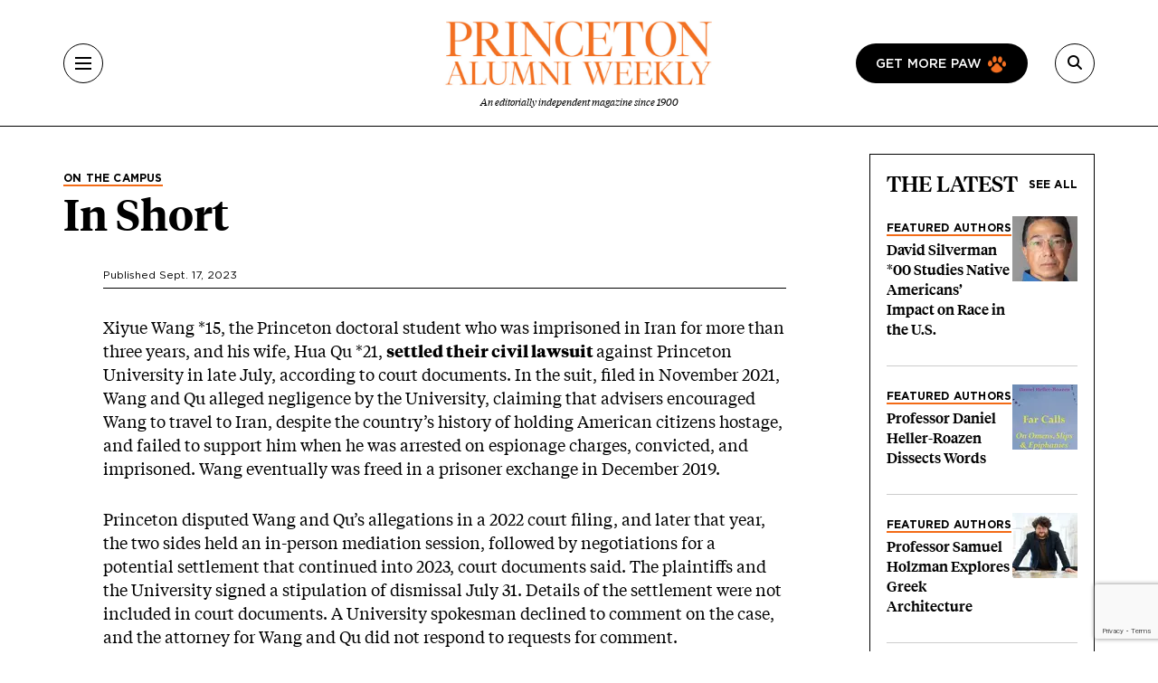

--- FILE ---
content_type: text/html; charset=UTF-8
request_url: https://paw.princeton.edu/article/short-103
body_size: 11206
content:
<!DOCTYPE html><html lang="en" dir="ltr" prefix="og: https://ogp.me/ns#" class="h-100"><head> <script>(function(w,d,s,l,i){w[l]=w[l]||[];w[l].push({'gtm.start':
new Date().getTime(),event:'gtm.js'});var f=d.getElementsByTagName(s)[0],
j=d.createElement(s),dl=l!='dataLayer'?'&l='+l:'';j.async=true;j.src=
'https://www.googletagmanager.com/gtm.js?id='+i+dl;f.parentNode.insertBefore(j,f);
})(window,document,'script','dataLayer','GTM-PGJCH8KD');</script><meta charset="utf-8" /><link rel="canonical" href="https://paw.princeton.edu/article/short-103" /><meta property="og:site_name" content="Princeton Alumni Weekly" /><meta property="og:type" content="article" /><meta property="og:url" content="https://paw.princeton.edu/article/short-103" /><meta property="og:title" content="In Short" /><meta name="twitter:card" content="summary_large_image" /><meta name="twitter:title" content="In Short" /><meta name="twitter:site" content="@pawprinceton" /><meta name="twitter:site:id" content="29479898" /><meta name="Generator" content="Drupal 10 (https://www.drupal.org)" /><meta name="MobileOptimized" content="width" /><meta name="HandheldFriendly" content="true" /><meta name="viewport" content="width=device-width, initial-scale=1.0" /><link rel="icon" href="/themes/custom/paw/favicon.ico" type="image/vnd.microsoft.icon" /><title>In Short | Princeton Alumni Weekly</title><link rel="stylesheet" media="all" href="/sites/default/files/css/css_AXqG37m1AIkQDzR2xOkcFF8Ff2-goB-YJXdDP-YIHIY.css?delta=0&amp;language=en&amp;theme=paw&amp;include=[base64]" /><link rel="stylesheet" media="all" href="//cdnjs.cloudflare.com/ajax/libs/font-awesome/6.6.0/css/all.min.css" /><link rel="stylesheet" media="all" href="/sites/default/files/css/css_IYBDRiYjkYTMa4UX_d3UJ5Ndoeq1GuJtWIRSJD7UVbs.css?delta=2&amp;language=en&amp;theme=paw&amp;include=[base64]" /><link rel="stylesheet" media="all" href="/sites/default/files/css/css_3ogNSQmdM6OzSsTvFdt36heN5tk8EOaeyYHmGRWp71o.css?delta=3&amp;language=en&amp;theme=paw&amp;include=[base64]" /></head><body class="path-node page-node-type-article d-flex flex-column h-100"> <noscript><iframe src="https://www.googletagmanager.com/ns.html?id=GTM-PGJCH8KD "
height="0" width="0" style="display:none;visibility:hidden"></iframe></noscript><div class="visually-hidden-focusable skip-link p-3 container"> <a href="#main-content" class="p-2"> Skip to main content </a></div><div class="dialog-off-canvas-main-canvas d-flex flex-column" data-off-canvas-main-canvas><header class="header"><div class="container d-flex justify-content-between align-items-center h-100"> <button aria-label="Menu" class="tbm-button collapsed" type="button" data-bs-toggle="collapse" data-bs-target="#collapseMenu" aria-expanded="false" aria-controls="collapseMenu"><div class="tbm-button-container"> <span></span> <span></span> <span></span> <span></span></div> </button><div class="header__logo d-flex flex-column"> <a href="/" class="header__logo d-flex flex-column"> <img class="m-auto" src="https://paw.princeton.edu/sites/default/files/PAW_logo.jpg" alt="Princeton Alumni Weekly" loading="lazy" width="300" height="166"> <span class="header__logo-text d-none d-md-flex">An editorially independent magazine since 1900</span> </a></div><div class="header__search"> <a href="/get-more-paw" class="btn btn-paw d-none d-lg-flex text-uppercase"> Get more paw <i class="paw-logo"></i> </a> <button aria-label="Search" class="tbm-button collapsed" type="button" data-bs-toggle="collapse" data-bs-target="#collapseSearch" aria-expanded="false" aria-controls="collapseSearch"> <i class="fas fa-search"></i><div class="tbm-button-container"> <span></span> <span></span> <span></span> <span></span></div> </button><div class="search-input input-group d-none"> <input type="text" class="form-control" placeholder="" aria-label="Recipient's username" /></div></div></div></header><div class="paw-collapse collapse w-100" id="collapseSearch"><div class="paw-search"><form data-block="nav_search" action="/search/node" method="get" id="search-block-form" accept-charset="UTF-8"><div class="js-form-item js-form-type-search form-type-search js-form-item-keys form-item-keys form-no-label"> <label for="edit-keys" class="visually-hidden form-label">Search</label><div class="position-relative mb-3 mb-md-0 "> <i class="fas fa-search paw-search__icon" aria-hidden="true"></i> <input title="Enter the terms you wish to search for." placeholder="What are you looking for?" data-drupal-selector="edit-keys" type="search" id="edit-keys" name="keys" value="" size="15" maxlength="128" class="form-search form-control paw-search__input" /></div></div><div data-drupal-selector="edit-actions" class="js-form-wrapper form-wrapper" id="edit-actions"></div></form></div></div><div class="paw-collapse collapse w-100" id="collapseMenu"><div class="paw-navigation"><div class="row"><div class="col-sm-9"><div class="row"><div class="col-sm"><div class="d-flex mobile-nav-title"><h2 class="h5 paw-navigation__title"> <a class="paw-navigation__title-link" href="/latest-news">Latest News</a></h2> <button class="mobile-nav-title__btn collapsed" type="button" data-bs-toggle="collapse" data-bs-target="#collapse1" aria-expanded="false" aria-controls="collapse1"> <i class="fa-solid fa-chevron-right"></i> <span class="visually-hidden">Submenu for Latest News</span> </button></div><ul class="paw-navigation__list collapse" id="collapse1"><li> <a href="/latest-news/academics">Academics</a></li><li> <a href="/latest-news/administration">Administration</a></li><li> <a href="/latest-news/alumni">Alumni</a></li><li> <a href="/latest-news/sports">Sports</a></li><li> <a href="/latest-news/student-life">Student Life</a></li></ul></div><div class="col-sm"><div class="d-flex mobile-nav-title"><h2 class="h5 paw-navigation__title"> <a class="paw-navigation__title-link" href="/disciplines">Disciplines</a></h2> <button class="mobile-nav-title__btn collapsed" type="button" data-bs-toggle="collapse" data-bs-target="#collapse2" aria-expanded="false" aria-controls="collapse2"> <i class="fa-solid fa-chevron-right"></i> <span class="visually-hidden">Submenu for Disciplines</span> </button></div><ul class="paw-navigation__list collapse" id="collapse2"><li> <a href="/disciplines/engineering-technology">Engineering &amp; Technology</a></li><li> <a href="/disciplines/environmental-sciences">Environmental Sciences</a></li><li> <a href="/disciplines/arts-humanities">Arts &amp; Humanities</a></li><li> <a href="/disciplines/politics-public-affairs">Politics &amp; Public Affairs</a></li><li> <a href="/disciplines/natural-sciences">Natural Sciences</a></li></ul></div><div class="col-sm"><div class="d-flex mobile-nav-title"><h2 class="h5 paw-navigation__title"> <a class="paw-navigation__title-link" href="/princetonians-0">Princetonians</a></h2> <button class="mobile-nav-title__btn collapsed" type="button" data-bs-toggle="collapse" data-bs-target="#collapse3" aria-expanded="false" aria-controls="collapse3"> <i class="fa-solid fa-chevron-right"></i> <span class="visually-hidden">Submenu for Princetonians</span> </button></div><ul class="paw-navigation__list collapse" id="collapse3"><li> <a href="/princetonians/alumni-profiles">Alumni Profiles</a></li><li> <a href="/class-notes">Class Notes</a></li><li> <a href="/find-your-class">Find Your Class</a></li><li> <a href="/princetonians/memorials">Memorials</a></li><li> <a href="/princetonians/tiger-week">Tiger of the Week</a></li></ul></div><div class="col-sm"><div class="d-flex mobile-nav-title"><h2 class="h5 paw-navigation__title"> <a class="paw-navigation__title-link" href="/opinion">Opinion</a></h2> <button class="mobile-nav-title__btn collapsed" type="button" data-bs-toggle="collapse" data-bs-target="#collapse4" aria-expanded="false" aria-controls="collapse4"> <i class="fa-solid fa-chevron-right"></i> <span class="visually-hidden">Submenu for Opinion</span> </button></div><ul class="paw-navigation__list collapse" id="collapse4"><li> <a href="/opinion/inbox">Inbox</a></li><li> <a href="/opinion/presidents-page">President’s Page</a></li></ul></div><div class="col-sm"><div class="d-flex mobile-nav-title"><h2 class="h5 paw-navigation__title"> <a class="paw-navigation__title-link" href="/history-0">History</a></h2> <button class="mobile-nav-title__btn collapsed" type="button" data-bs-toggle="collapse" data-bs-target="#collapse5" aria-expanded="false" aria-controls="collapse5"> <i class="fa-solid fa-chevron-right"></i> <span class="visually-hidden">Submenu for History</span> </button></div><ul class="paw-navigation__list collapse" id="collapse5"><li> <a href="/collections">Collections</a></li><li> <a href="/history/princeton-portrait">Princeton Portrait</a></li></ul></div><div class="divider"></div><div class="col-sm"><h2 class="h5"><a href="/tiger-travels">Tiger Travels</a></h2></div><div class="col-sm"><h2 class="h5"><a href="/books">Books</a></h2></div><div class="col-sm"><h2 class="h5"><a href="/pawcasts">Pawcasts</a></h2></div><div class="col-sm"><h2 class="h5"><a href="/games">Games</a></h2></div><div class="col-sm"><h2 class="h5"><a href="/classifieds">Classifieds</a></h2></div></div></div><div class="col d-lg-none"> <a href="/get-more-paw" class="btn btn-paw text-uppercase"> Get more paw <i class="paw-logo"></i> </a><div class="divider-mobile"></div></div><div class="col-sm-3 border-left border-left_black"><div class="paw-navigation-issues"><div class="paw-navigation-issues"><div class="paw-navigation-issues__head"><div> <a href="/issues/v126-n05-01012026" class="tag-heading tag-heading_active">Current issue</a><h5 class="paw-navigation-issues__title">January 2026</h5><div class="text-small"><div class="clearfix text-formatted field field--name-description field--type-text-long field--label-hidden field__item"><p>Giving big with Kwanza Jones ’93 and José E. Feliciano ’94; Elizabeth Tsurkov freed; small town wonderers.</p></div></div></div><div class="paw-navigation-issues__img"> <img loading="lazy" title="January 2026" alt="January 2026" src="/sites/default/files/styles/small_72/public/2025-12/Jan2026_cover.jpg?itok=rROYQ0pg" width="72" height="96" class="img-fluid image-style-small-72" /></div></div></div><div class="paw-navigation-issues__actions"> <a href="/issues/v126-n05-01012026" class="btn">View the Current Issue</a> <a href="/issues" class="btn btn-outline">Visit the paw archive</a></div></div></div></div></div></div><main role="main" class="main-content"> <a id="main-content" tabindex="-1"></a><div class="container"><div class="container"><div class="region region-controls"><div data-drupal-messages-fallback class="hidden"></div></div></div><div class="gx-lg-5"><div class="order-1 order-lg-2 col-12"><div class="region region-content"> <article data-history-node-id="56117" class="node node--type-article node--view-mode-non-layout-builder-article"><div class="container"><div class="row gx-lg-5"><div class="col-lg-9"><div class="me-5 mb-3"><div class="paw-card"><div class="field field--name-field-category field--type-entity-reference field--label-hidden field__item"><a href="/on-the-campus" class="tag-heading tag-heading_active text-black" hreflang="en">On the Campus</a></div><h1><span class="field field--name-title field--type-string field--label-hidden">In Short</span></h1><div class="subhead"></div></div></div><div class="internal-container internal-container_s"><div class="article-header"><div class="article-header__author"><div class="article-header__text"> <b></b><p> Published Sept. 17, 2023</p></div></div></div><div class="article-ad-auris"><iframe style="width: 100%; height: 100px; border: none; display: none;" data-project-id="ObDnWdY70Vt814YvKlKQ" allowfullscreen="false" allowtransparency allow="clipboard-read; clipboard-write" frameborder="0" id="ad-auris-iframe" scrolling="no"></iframe></div><div class="clearfix text-formatted field field--name-body field--type-text-with-summary field--label-hidden field__item"><html><body><p>Xiyue Wang *15, the Princeton doctoral student who was imprisoned in Iran for more than three years, and his wife, Hua Qu *21, <strong>settled their civil lawsuit </strong>against Princeton University in late July, according to court documents. In the suit, filed in November 2021, Wang and Qu alleged negligence by the University, claiming that advisers encouraged Wang to travel to Iran, despite the country’s history of holding American citizens hostage, and failed to support him when he was arrested on espionage charges, convicted, and imprisoned. Wang eventually was freed in a prisoner exchange in December 2019.</p><p>Princeton disputed Wang and Qu’s allegations in a 2022 court filing, and later that year, the two sides held an in-person mediation session, followed by negotiations for a potential settlement that continued into 2023, court documents said. The plaintiffs and the University signed a stipulation of dismissal July 31. Details of the settlement were not included in court documents. A University spokesman declined to comment on the case, and the attorney for Wang and Qu did not respond to requests for comment.</p><hr><p>Jay Dominick, Princeton’s vice president for information technology and chief information officer,&nbsp;is retiring at the end of the calendar year, according to a University announcement. As leader of the&nbsp;<strong>Office of Information Technology</strong>, Dominick oversees information technology infrastructure, information security, and administrative and academic computing operations. During his 11-year tenure, the University implemented an infrastructure overhaul to modernize the campus network and partnered with departments to launch resources such as Canvas.&nbsp;&nbsp;</p><hr><p>Shana Weber, the founding director of Princeton’s&nbsp;<strong>Office of Sustainability,</strong>&nbsp;has departed for the University of Michigan, where she will serve as associate vice president for campus sustainability. Weber led sustainability efforts on campus since 2006 and played a key role in the development of the University’s Sustainability Action Plan, published in 2019. Ijeoma Nwagwu was named interim director of the office.</p></body></html></div><div class="article-footer"><p class="text-formatted"> Published in the <a href="/issues/v124-n02-10042023">October 2023</a> Issue</p><hr><div class="tag-headings"> <a href="/tags/administration" class="tag-heading tag-heading_active" hreflang="en">Administration</a> <a href="/tags/politics-public-affairs" class="tag-heading tag-heading_active" hreflang="en">Politics &amp; Public Affairs</a></div></div> <section id="comments" class="mb-space mt-5 internal-container internal-container_m"><div class="article-responses-header"><h2 class="paw-responses lh-1"> <i class="fas fa-comment" aria-hidden="true"></i> No responses yet</h2></div><div class="article-responses"><div class="paw-form-wrap bg-blue mb-space"><form class="comment-comment-form comment-form ajax-comments-reply-form-node-56117-comment-0-0 ajax-comments-form-add" id="ajax-comments-reply-form-node-56117-comment-0-0" data-drupal-selector="comment-form" action="/comment/reply/node/56117/comment" method="post" accept-charset="UTF-8"><h2 class="h3 mb-3">Join the conversation</h2><div class="js-form-item js-form-type-textfield form-type-textfield js-form-item-name form-item-name"> <label for="edit-name" class="js-form-required form-required form-label">Name</label> <input data-drupal-default-value="Anonymous" placeholder="Your name" class="mb-3 form-text required form-control" data-drupal-selector="edit-name" type="text" id="edit-name" name="name" value="" size="30" maxlength="60" required="required" aria-required="true" /></div> <input data-drupal-selector="edit-form-html-id" type="hidden" name="form_html_id" value="ajax-comments-reply-form-node-56117-comment-0-0" /> <input data-drupal-selector="edit-wrapper-html-id" type="hidden" name="wrapper_html_id" value="node-article-comment--3" /> <input autocomplete="off" data-drupal-selector="form-i3zb3ccbfwepmrrfg59z71-nngqrbpekfshb3vtbkvc" type="hidden" name="form_build_id" value="form-i3Zb3cCbfwEpmRrfG59Z71-nngqRbPeKFSHB3vtbKvc" /> <input data-drupal-selector="edit-comment-comment-form" type="hidden" name="form_id" value="comment_comment_form" /><div class="field--type-email field--name-field-personal-email field--widget-email-default mb-3 js-form-wrapper form-wrapper" data-drupal-selector="edit-field-personal-email-wrapper" id="edit-field-personal-email-wrapper"><div class="js-form-item js-form-type-email form-type-email js-form-item-field-personal-email-0-value form-item-field-personal-email-0-value"> <label for="edit-field-personal-email-0-value" class="js-form-required form-required form-label">Email</label> <input placeholder="Your email" data-drupal-selector="edit-field-personal-email-0-value" type="email" id="edit-field-personal-email-0-value" name="field_personal_email[0][value]" value="" size="60" maxlength="254" class="form-email required form-control" required="required" aria-required="true" /></div></div><div class="field--type-language field--name-langcode field--widget-language-select js-form-wrapper form-wrapper" data-drupal-selector="edit-langcode-wrapper" id="edit-langcode-wrapper"></div><div class="js-form-item js-form-type-select form-type-select js-form-item-affiliation form-item-affiliation"> <label for="edit-affiliation" class="js-form-required form-required form-label">Princeton affiliation</label> <select class="mb-3 form-select required form-control" data-drupal-selector="edit-affiliation" id="edit-affiliation" name="affiliation" required="required" aria-required="true"><option value="" selected="selected">- Select -</option><option value="122">Alumni</option><option value="123">Faculty</option><option value="1021">Staff</option><option value="1026">Student</option><option value="1031">Community Member</option><option value="1036">Non-alumni</option></select></div><div class="field--type-text-long field--name-comment-body field--widget-text-textarea js-form-wrapper form-wrapper" data-drupal-selector="edit-comment-body-wrapper" id="edit-comment-body-wrapper"><div class="js-text-format-wrapper text-format-wrapper js-form-item form-item"><div class="js-form-item js-form-type-textarea form-type-textarea js-form-item-comment-body-0-value form-item-comment-body-0-value"> <label for="edit-comment-body-0-value" class="js-form-required form-required form-label">Response</label><div class="form-textarea-wrapper"><textarea class="js-text-full text-full mb-3 form-textarea required form-control form-textarea resize-vertical required" data-entity_embed-host-entity-langcode="en" data-media-embed-host-entity-langcode="en" data-drupal-selector="edit-comment-body-0-value" id="edit-comment-body-0-value" name="comment_body[0][value]" rows="5" cols="60" maxlength="2800" placeholder="" required="required" aria-required="true"></textarea></div></div><div class="js-filter-wrapper js-form-wrapper form-wrapper" data-drupal-selector="edit-comment-body-0-format" id="edit-comment-body-0-format"><div class="js-filter-guidelines js-form-wrapper form-wrapper" data-drupal-selector="edit-comment-body-0-format-guidelines" id="edit-comment-body-0-format-guidelines"><div data-drupal-format-id="plain_text" class="filter-guidelines-item filter-guidelines-plain_text"><h4 class="label">Plain text</h4><div class="paw-form-note"><p>Full name and Princeton affiliation (if applicable) are required for all published comments. For more information, view our <a class="text-decoration-underline" href="/commenting-policy">commenting policy</a>. Responses are limited to 500 words for online and 250 words for print consideration.</p></div></div></div></div></div></div> <input data-drupal-selector="edit-captcha-sid" type="hidden" name="captcha_sid" value="35799331" /> <input data-drupal-selector="edit-captcha-token" type="hidden" name="captcha_token" value="JKELoZvf2O8Yl64diAjpYGFXQovZlPuBPGLRhjSm3NA" /> <input id="recaptcha-v3-token" class="recaptcha-v3-token" data-recaptcha-v3-action="webform" data-recaptcha-v3-site-key="6LdQh0gqAAAAAHKKnPvKfigM348ycgPhLS49UoKi" data-drupal-selector="edit-captcha-response" type="hidden" name="captcha_response" value="" /> <input data-drupal-selector="edit-is-recaptcha-v3" type="hidden" name="is_recaptcha_v3" value="1" /> <input data-drupal-selector="edit-captcha-cacheable" type="hidden" name="captcha_cacheable" value="1" /><div class="mt-5 js-form-wrapper form-wrapper" data-drupal-selector="edit-actions" id="edit-actions"> <input data-drupal-selector="edit-ajax-comments-reply-form-node-56117-comment-0-0" type="submit" id="edit-ajax-comments-reply-form-node-56117-comment-0-0" name="op" value="Send comment" class="button button--primary js-form-submit form-submit btn btn-primary" /></div></form></div></div> </section></div></div><div class="col-lg-3"><div class="row"><div class="col"><div class="views-element-container"><section class="view view-latest-articles view-id-latest_articles view-display-id-block_1 js-view-dom-id-06a3061f6a6460b3c0548e2b656711b4c5ebfc41101c5f2d4300792c411aaa5e paw-card-list"><div class="paw-card-list__header"><h2 class="h3"> The Latest</h2> <a href="/" class="paw-card-list__all">See all</a></div><div class="paw-cards"><div class="paw-card paw-card_mini"><div class="paw-card_mini__content"> <a href="/ask-author" class="tag-heading tag-heading_active" hreflang="en">Featured Authors</a><h3 class="h5"><a href="/article/david-silverman-00-studies-native-americans-impact-race-us" hreflang="en">David Silverman *00 Studies Native Americans’ Impact on Race in the U.S. </a></h3></div><div class="flex-shrink-0"> <a aria-hidden="true" tabindex="-1" href="/article/david-silverman-00-studies-native-americans-impact-race-us"> <img loading="eager" src="/sites/default/files/styles/thumbnail_72x72/public/2026-01/Silverman-headshot-2.jpg.webp?h=c71d0c67&amp;itok=LGUeplSa" title="David Silverman *00 Studies Native Americans’ Impact on Race in the U.S. " alt="David Silverman *00 Studies Native Americans’ Impact on Race in the U.S. "> </a></div></div><div class="paw-card paw-card_mini"><div class="paw-card_mini__content"> <a href="/ask-author" class="tag-heading tag-heading_active" hreflang="en">Featured Authors</a><h3 class="h5"><a href="/article/professor-daniel-heller-roazen-dissects-words" hreflang="en">Professor Daniel Heller-Roazen Dissects Words</a></h3></div><div class="flex-shrink-0"> <a aria-hidden="true" tabindex="-1" href="/article/professor-daniel-heller-roazen-dissects-words"> <img loading="eager" src="/sites/default/files/styles/thumbnail_72x72/public/2026-01/Far-Calls_Daniel-Heller-Roazen.jpg.webp?h=6d38e758&amp;itok=NEDNKPIM" title="Professor Daniel Heller-Roazen Dissects Words" alt="Professor Daniel Heller-Roazen Dissects Words"> </a></div></div><div class="paw-card paw-card_mini"><div class="paw-card_mini__content"> <a href="/ask-author" class="tag-heading tag-heading_active" hreflang="en">Featured Authors</a><h3 class="h5"><a href="/article/professor-samuel-holzman-explores-greek-architecture" hreflang="en">Professor Samuel Holzman Explores Greek Architecture</a></h3></div><div class="flex-shrink-0"> <a aria-hidden="true" tabindex="-1" href="/article/professor-samuel-holzman-explores-greek-architecture"> <img loading="eager" src="/sites/default/files/styles/thumbnail_72x72/public/2026-01/20250303_HolzmanS_Humanities_MR_035.jpg.webp?h=a039cf85&amp;itok=1YcVzY4d" title="Professor Samuel Holzman Explores Greek Architecture" alt="Professor Samuel Holzman Explores Greek Architecture"> </a></div></div><div class="paw-card paw-card_mini"><div class="paw-card_mini__content"> <a href="/tiger-of-the-week" class="tag-heading tag-heading_active" hreflang="en">Tiger of the Week</a><h3 class="h5"><a href="/article/fighting-cancer-skip-hovsmith-80-runs-marathons-his-family" hreflang="en">Fighting Cancer, Skip Hovsmith ’80 Runs Marathons With His Family</a></h3></div><div class="flex-shrink-0"> <a aria-hidden="true" tabindex="-1" href="/article/fighting-cancer-skip-hovsmith-80-runs-marathons-his-family"> <img loading="eager" src="/sites/default/files/styles/thumbnail_72x72/public/2026-01/TOW_skip-hovsmith-cim2025-mile26.jpg.webp?h=7a915b61&amp;itok=rvQePJt5" title="Fighting Cancer, Skip Hovsmith ’80 Runs Marathons With His Family" alt="Fighting Cancer, Skip Hovsmith ’80 Runs Marathons With His Family"> </a></div></div><div class="paw-card paw-card_mini"><div class="paw-card_mini__content"> <a href="/category/books-and-media/three-books" class="tag-heading tag-heading_active" hreflang="en">Three Books</a><h3 class="h5"><a href="/article/michael-kardos-92-recommends-comedic-crime-novels" hreflang="en">Michael Kardos ’92 Recommends Comedic Crime Novels</a></h3></div><div class="flex-shrink-0"> <a aria-hidden="true" tabindex="-1" href="/article/michael-kardos-92-recommends-comedic-crime-novels"> <img loading="eager" src="/sites/default/files/styles/thumbnail_72x72/public/2026-01/ThreeBooks_MichaelKardos_web.jpg.webp?h=7a915b61&amp;itok=MeAMV1Dg" title="Michael Kardos ’92 Recommends Comedic Crime Novels" alt="Michael Kardos ’92 Recommends Comedic Crime Novels"> </a></div></div></div> </section></div></div></div></div></div> <section class="mob-nospace mb-space"><div class="paw-col-header"><h2 class="h3">Related News</h2></div><div class="views-element-container"><div class="view view-related-news view-id-related_news view-display-id-related_news_block js-view-dom-id-e1b016ee01af1b340d04a3236b88d7a3c22eab7b619d66e83a8e98ec87de7550"><div class="view-content"><div class="row row-cols-1 row-cols-md-3 gx-lg-5 paw-row-card-group"><div class="col"><div class="paw-card-vertical"><article data-history-node-id="76311" class="node node--type-article node--view-mode-one-third col"><div class="paw-card-vertical"><div class="paw-card"><div class="field field--name-field-featured-image field--type-entity-reference field--label-hidden field__item"> <a href="/article/david-silverman-00-studies-native-americans-impact-race-us" aria-hidden="true" tabindex="-1" hreflang="en"><img loading="lazy" title="David Silverman *00 Studies Native Americans’ Impact on Race in the U.S. " alt="David Silverman *00 Studies Native Americans’ Impact on Race in the U.S. " src="/sites/default/files/styles/thumbnail_636x376/public/2026-01/Silverman-headshot-2.jpg.webp?h=c71d0c67&amp;itok=YAJ1N6hh" width="636" height="376" class="img-fluid image-style-thumbnail-636x376" /></a></div><div class="tag-heading tag-heading_active"><div class="field field--name-field-category field--type-entity-reference field--label-hidden field__item"><a href="/ask-author" hreflang="en">Featured Authors</a></div></div><h3><a href="/article/david-silverman-00-studies-native-americans-impact-race-us" rel="bookmark"><span class="field field--name-title field--type-string field--label-hidden">David Silverman *00 Studies Native Americans’ Impact on Race in the U.S. </span></a></h3><div class="text-small"></div></div></div></article></div></div><div class="col"><div class="paw-card-vertical"><article data-history-node-id="76310" class="node node--type-article node--view-mode-one-third col"><div class="paw-card-vertical"><div class="paw-card"><div class="field field--name-field-featured-image field--type-entity-reference field--label-hidden field__item"> <a href="/article/professor-daniel-heller-roazen-dissects-words" aria-hidden="true" tabindex="-1" hreflang="en"><img loading="lazy" title="Professor Daniel Heller-Roazen Dissects Words" alt="Professor Daniel Heller-Roazen Dissects Words" src="/sites/default/files/styles/thumbnail_636x376/public/2026-01/Far-Calls_Daniel-Heller-Roazen.jpg.webp?h=6d38e758&amp;itok=ep5aNo4b" width="636" height="376" class="img-fluid image-style-thumbnail-636x376" /></a></div><div class="tag-heading tag-heading_active"><div class="field field--name-field-category field--type-entity-reference field--label-hidden field__item"><a href="/ask-author" hreflang="en">Featured Authors</a></div></div><h3><a href="/article/professor-daniel-heller-roazen-dissects-words" rel="bookmark"><span class="field field--name-title field--type-string field--label-hidden">Professor Daniel Heller-Roazen Dissects Words</span></a></h3><div class="text-small"></div></div></div></article></div></div><div class="col"><div class="paw-card-vertical"><article data-history-node-id="76309" class="node node--type-article node--view-mode-one-third col"><div class="paw-card-vertical"><div class="paw-card"><div class="field field--name-field-featured-image field--type-entity-reference field--label-hidden field__item"> <a href="/article/professor-samuel-holzman-explores-greek-architecture" aria-hidden="true" tabindex="-1" hreflang="en"><img loading="lazy" title="Professor Samuel Holzman Explores Greek Architecture" alt="Professor Samuel Holzman Explores Greek Architecture" src="/sites/default/files/styles/thumbnail_636x376/public/2026-01/20250303_HolzmanS_Humanities_MR_035.jpg.webp?h=a039cf85&amp;itok=hAB3Kgfb" width="636" height="376" class="img-fluid image-style-thumbnail-636x376" /></a></div><div class="tag-heading tag-heading_active"><div class="field field--name-field-category field--type-entity-reference field--label-hidden field__item"><a href="/ask-author" hreflang="en">Featured Authors</a></div></div><h3><a href="/article/professor-samuel-holzman-explores-greek-architecture" rel="bookmark"><span class="field field--name-title field--type-string field--label-hidden">Professor Samuel Holzman Explores Greek Architecture</span></a></h3><div class="text-small"></div></div></div></article></div></div></div></div></div></div> </section></article></div></div><div class="order-1 order-lg-2 mb-sm-5"><div class="region region-content-bottom"><div id="block-paw-action" class="paw-form-wrap bg-blue text-center text-md-start block block-paw-blocks block-paw-action mb-space"><div class="row align-items-center flex-column-reverse flex-md-row row-cols-1 row-cols-md-2"><div class="col col-md-8 col-lg-6 mt-4 mt-md-0"><html><body><h2>Newsletters.<br><em>Get More From PAW In Your Inbox.</em></h2><p class="initial-feature"><a class="btn" href="/get-more-paw">Learn More</a></p></body></html></div><div class="col col-md-4 col-lg-6 text-center"> <img loading="lazy" src="/sites/default/files/styles/small_272/theme/paw/images/chapter/newsletter.png?itok=wZ3ioY8N" alt="Title complimentary graphics" class="img-fluid image-style-small-272" /></div></div></div></div></div></div></div></main><footer class="mt-auto bg-secondary"><div class="footer-black"><div class="container"><div class="row"><div class="col-md text-center text-lg-start"><div id="block-paw-pawwhitelogo" class="row mb-4 pb-2"><div class="col-md"> <img data-block="footer_left" src="/themes/custom/paw/logo-white.svg" alt="Princeton Alumni Weekly" title="Princeton Alumni Weekly" class="img-fluid" /></div></div><nav role="navigation" aria-labelledby="block-paw-footer-2-menu" id="block-paw-footer-2" class="block block-menu navigation menu--footer"><h2 class="visually-hidden" id="block-paw-footer-2-menu"> Footer</h2><div class="row"><div class="col-md-12 col-lg mb-4 mb-md-0"><ul class="footer__head-nav"><li> <a href="/latest-news">Latest News</a></li><li> <a href="/disciplines">Disciplines</a></li><li> <a href="/princetonians-0">Princetonians</a></li><li> <a href="/opinion">Opinion</a></li><li> <a href="/history-0">History</a></li></ul></div><div class="col-6 col-md border-left border-left_gray"><ul class="footer__sub-nav"><li> <a href="/tiger-travels">Tiger Travels</a></li><li> <a href="/books">Books</a></li><li> <a href="/pawcasts">PAWcasts</a></li><li> <a href="/games">Games</a></li><li> <a href="/classifieds">Classifieds</a></li></ul></div><div class="col-6 col-md border-left border-left_gray border-mobile-left"><ul class="footer__sub-nav"><li> <a href="/about-paw">About PAW</a></li><li> <a href="/advertising">Advertising</a></li><li> <a href="/reader-services">Reader Services</a></li><li> <a href="/faq">FAQs</a></li></ul></div></div> </nav><div id="block-paw-socialmedialinks" class="block-social-media-links block block-social-media-links-block"><ul class="footer__social social-media-links--platforms platforms horizontal"><li> <a title="X" class="social-media-link-icon--twitter" href="https://x.com/pawprinceton" target="_blank"><span class='fab fa-x-twitter fa-in'></span></a></li><li> <a title="Facebook" class="social-media-link-icon--facebook" href="https://www.facebook.com/pawprinceton" target="_blank"><span class='fab fa-facebook fa-in'></span></a></li><li> <a title="Instagram" class="social-media-link-icon--instagram" href="https://www.instagram.com/pawprinceton/" target="_blank"><span class='fab fa-instagram fa-in'></span></a></li><li> <a title="LinkedIn" class="social-media-link-icon--linkedin" href="https://www.linkedin.com/company/princeton-alumni-weekly/" target="_blank"><span class='fab fa-linkedin fa-in'></span></a></li></ul></div></div><div class="col-md"><div class="region region-footer-right"><div id="block-paw-subscribetopaw" class="block block-block-content block-block-content7affb747-901a-4293-9499-b6d9878f6754"><div class="paw-card-sketch"><div class="paw-card-sketch__header"><h3>Subscribe to PAW</h3></div><div class="row flex-column-reverse flex-lg-row align-items-center"><div class="col-lg"><div class="paw-card-sketch__content"><div class="clearfix text-formatted field field--name-field-text field--type-text-with-summary field--label-hidden field__item"><h4>Parents and non-alumni can receive all 11 issues of PAW for $30 a year <em>($34 for international addresses)</em>.</h4></div></div> <a href="/subscribe-paw" class="btn">Subscribe to PAW</a></div><div class="col-lg mt-3 mt-md-0 text-center"> <img src="/themes/custom/paw/images/chapter/current-issue.png" style="width: 200px; height: auto;" title="Sketch of an issue being delivered by a drone" alt="Sketch of an issue being delivered by a drone" loading="lazy"></div></div></div></div></div></div></div></div></div><div class="footer-orange"><div class="container"><div class="d-flex flex-column flex-md-row justify-content-between align-items-center"><div class="region region-footer-second-left"> <nav role="navigation" aria-labelledby="block-paw-footersecond-menu" id="block-paw-footersecond" class="block block-menu navigation menu--footer-second"><h2 class="visually-hidden" id="block-paw-footersecond-menu"> Footer second</h2><ul data-block="footer_second_left" class="nav navbar-nav footer-orange__nav flex-md-row"><li class="nav-item"> <a href="/contact" class="nav-link" data-drupal-link-system-path="node/57906">Contact Us</a></li><li class="nav-item"> <a href="https://alumni.princeton.edu/" class="nav-link">Alumni Association</a></li><li class="nav-item"> <a href="https://accessibility.princeton.edu/help" class="nav-link">Accessibility Help</a></li><li class="nav-item"> <a href="https://www.princeton.edu/main/" class="nav-link">Princeton.edu</a></li></ul> </nav></div><div class="region region-footer-second-right"><div id="block-paw-text" class="footer-orange__copy block block-paw-blocks block-paw-text"><html><body><p>© 2024 The Trustees of Princeton University</p></body></html></div></div></div></div></div></footer></div><script type="application/json" data-drupal-selector="drupal-settings-json">{"path":{"baseUrl":"\/","pathPrefix":"","currentPath":"node\/56117","currentPathIsAdmin":false,"isFront":false,"currentLanguage":"en"},"pluralDelimiter":"\u0003","suppressDeprecationErrors":true,"ajaxPageState":{"libraries":"[base64]","theme":"paw","theme_token":null},"ajaxTrustedUrl":{"\/search\/node":true,"\/comment\/reply\/node\/56117\/comment":true,"\/article\/short-103?ajax_form=1":true},"ajax":{"edit-captcha-response":{"callback":"recaptcha_v3_ajax_callback","event":"change","url":"\/article\/short-103?ajax_form=1","httpMethod":"POST","dialogType":"ajax","submit":{"_triggering_element_name":"captcha_response"}}},"user":{"uid":0,"permissionsHash":"805fd86f15781823fac2a116bc75328f57673cb7b814fbfc1df0e83ea893ae89"}}</script><script src="https://www.google.com/recaptcha/api.js?render=6LdQh0gqAAAAAHKKnPvKfigM348ycgPhLS49UoKi" defer async></script><script src="/sites/default/files/js/js_MvnSqILgrCosFgUcRvyopkanGsWg35VEE83CaQADpUw.js?scope=footer&amp;delta=1&amp;language=en&amp;theme=paw&amp;include=eJxNytEOgjAMheEX2tiF8XlMGWV2KdtsOxWeXgLRePefL2es1dQE2jWMv_RZPYOhmotVMEzSG_AAGd4nUDGUslN-dJR1mKssbibe9Xs-l2vwCjBBF9KjE9cR2KutTCUdRAsk9IJKGzrBCM3iHW7PS_gfH4qhQKM"></script><script src="https://cdn.jsdelivr.net/npm/ad-auris-iframe-distribution-nextgen@latest/location-href-script.production.js"></script><script src="/sites/default/files/js/js_-yWEVoHVYL06ZIBOOSEp4d2D6N7VeafBqLKV4F5fecA.js?scope=footer&amp;delta=3&amp;language=en&amp;theme=paw&amp;include=eJxNytEOgjAMheEX2tiF8XlMGWV2KdtsOxWeXgLRePefL2es1dQE2jWMv_RZPYOhmotVMEzSG_AAGd4nUDGUslN-dJR1mKssbibe9Xs-l2vwCjBBF9KjE9cR2KutTCUdRAsk9IJKGzrBCM3iHW7PS_gfH4qhQKM"></script></body></html>

--- FILE ---
content_type: text/html; charset=utf-8
request_url: https://www.google.com/recaptcha/api2/anchor?ar=1&k=6LdQh0gqAAAAAHKKnPvKfigM348ycgPhLS49UoKi&co=aHR0cHM6Ly9wYXcucHJpbmNldG9uLmVkdTo0NDM.&hl=en&v=PoyoqOPhxBO7pBk68S4YbpHZ&size=invisible&anchor-ms=20000&execute-ms=30000&cb=tqgqc13srnjl
body_size: 48946
content:
<!DOCTYPE HTML><html dir="ltr" lang="en"><head><meta http-equiv="Content-Type" content="text/html; charset=UTF-8">
<meta http-equiv="X-UA-Compatible" content="IE=edge">
<title>reCAPTCHA</title>
<style type="text/css">
/* cyrillic-ext */
@font-face {
  font-family: 'Roboto';
  font-style: normal;
  font-weight: 400;
  font-stretch: 100%;
  src: url(//fonts.gstatic.com/s/roboto/v48/KFO7CnqEu92Fr1ME7kSn66aGLdTylUAMa3GUBHMdazTgWw.woff2) format('woff2');
  unicode-range: U+0460-052F, U+1C80-1C8A, U+20B4, U+2DE0-2DFF, U+A640-A69F, U+FE2E-FE2F;
}
/* cyrillic */
@font-face {
  font-family: 'Roboto';
  font-style: normal;
  font-weight: 400;
  font-stretch: 100%;
  src: url(//fonts.gstatic.com/s/roboto/v48/KFO7CnqEu92Fr1ME7kSn66aGLdTylUAMa3iUBHMdazTgWw.woff2) format('woff2');
  unicode-range: U+0301, U+0400-045F, U+0490-0491, U+04B0-04B1, U+2116;
}
/* greek-ext */
@font-face {
  font-family: 'Roboto';
  font-style: normal;
  font-weight: 400;
  font-stretch: 100%;
  src: url(//fonts.gstatic.com/s/roboto/v48/KFO7CnqEu92Fr1ME7kSn66aGLdTylUAMa3CUBHMdazTgWw.woff2) format('woff2');
  unicode-range: U+1F00-1FFF;
}
/* greek */
@font-face {
  font-family: 'Roboto';
  font-style: normal;
  font-weight: 400;
  font-stretch: 100%;
  src: url(//fonts.gstatic.com/s/roboto/v48/KFO7CnqEu92Fr1ME7kSn66aGLdTylUAMa3-UBHMdazTgWw.woff2) format('woff2');
  unicode-range: U+0370-0377, U+037A-037F, U+0384-038A, U+038C, U+038E-03A1, U+03A3-03FF;
}
/* math */
@font-face {
  font-family: 'Roboto';
  font-style: normal;
  font-weight: 400;
  font-stretch: 100%;
  src: url(//fonts.gstatic.com/s/roboto/v48/KFO7CnqEu92Fr1ME7kSn66aGLdTylUAMawCUBHMdazTgWw.woff2) format('woff2');
  unicode-range: U+0302-0303, U+0305, U+0307-0308, U+0310, U+0312, U+0315, U+031A, U+0326-0327, U+032C, U+032F-0330, U+0332-0333, U+0338, U+033A, U+0346, U+034D, U+0391-03A1, U+03A3-03A9, U+03B1-03C9, U+03D1, U+03D5-03D6, U+03F0-03F1, U+03F4-03F5, U+2016-2017, U+2034-2038, U+203C, U+2040, U+2043, U+2047, U+2050, U+2057, U+205F, U+2070-2071, U+2074-208E, U+2090-209C, U+20D0-20DC, U+20E1, U+20E5-20EF, U+2100-2112, U+2114-2115, U+2117-2121, U+2123-214F, U+2190, U+2192, U+2194-21AE, U+21B0-21E5, U+21F1-21F2, U+21F4-2211, U+2213-2214, U+2216-22FF, U+2308-230B, U+2310, U+2319, U+231C-2321, U+2336-237A, U+237C, U+2395, U+239B-23B7, U+23D0, U+23DC-23E1, U+2474-2475, U+25AF, U+25B3, U+25B7, U+25BD, U+25C1, U+25CA, U+25CC, U+25FB, U+266D-266F, U+27C0-27FF, U+2900-2AFF, U+2B0E-2B11, U+2B30-2B4C, U+2BFE, U+3030, U+FF5B, U+FF5D, U+1D400-1D7FF, U+1EE00-1EEFF;
}
/* symbols */
@font-face {
  font-family: 'Roboto';
  font-style: normal;
  font-weight: 400;
  font-stretch: 100%;
  src: url(//fonts.gstatic.com/s/roboto/v48/KFO7CnqEu92Fr1ME7kSn66aGLdTylUAMaxKUBHMdazTgWw.woff2) format('woff2');
  unicode-range: U+0001-000C, U+000E-001F, U+007F-009F, U+20DD-20E0, U+20E2-20E4, U+2150-218F, U+2190, U+2192, U+2194-2199, U+21AF, U+21E6-21F0, U+21F3, U+2218-2219, U+2299, U+22C4-22C6, U+2300-243F, U+2440-244A, U+2460-24FF, U+25A0-27BF, U+2800-28FF, U+2921-2922, U+2981, U+29BF, U+29EB, U+2B00-2BFF, U+4DC0-4DFF, U+FFF9-FFFB, U+10140-1018E, U+10190-1019C, U+101A0, U+101D0-101FD, U+102E0-102FB, U+10E60-10E7E, U+1D2C0-1D2D3, U+1D2E0-1D37F, U+1F000-1F0FF, U+1F100-1F1AD, U+1F1E6-1F1FF, U+1F30D-1F30F, U+1F315, U+1F31C, U+1F31E, U+1F320-1F32C, U+1F336, U+1F378, U+1F37D, U+1F382, U+1F393-1F39F, U+1F3A7-1F3A8, U+1F3AC-1F3AF, U+1F3C2, U+1F3C4-1F3C6, U+1F3CA-1F3CE, U+1F3D4-1F3E0, U+1F3ED, U+1F3F1-1F3F3, U+1F3F5-1F3F7, U+1F408, U+1F415, U+1F41F, U+1F426, U+1F43F, U+1F441-1F442, U+1F444, U+1F446-1F449, U+1F44C-1F44E, U+1F453, U+1F46A, U+1F47D, U+1F4A3, U+1F4B0, U+1F4B3, U+1F4B9, U+1F4BB, U+1F4BF, U+1F4C8-1F4CB, U+1F4D6, U+1F4DA, U+1F4DF, U+1F4E3-1F4E6, U+1F4EA-1F4ED, U+1F4F7, U+1F4F9-1F4FB, U+1F4FD-1F4FE, U+1F503, U+1F507-1F50B, U+1F50D, U+1F512-1F513, U+1F53E-1F54A, U+1F54F-1F5FA, U+1F610, U+1F650-1F67F, U+1F687, U+1F68D, U+1F691, U+1F694, U+1F698, U+1F6AD, U+1F6B2, U+1F6B9-1F6BA, U+1F6BC, U+1F6C6-1F6CF, U+1F6D3-1F6D7, U+1F6E0-1F6EA, U+1F6F0-1F6F3, U+1F6F7-1F6FC, U+1F700-1F7FF, U+1F800-1F80B, U+1F810-1F847, U+1F850-1F859, U+1F860-1F887, U+1F890-1F8AD, U+1F8B0-1F8BB, U+1F8C0-1F8C1, U+1F900-1F90B, U+1F93B, U+1F946, U+1F984, U+1F996, U+1F9E9, U+1FA00-1FA6F, U+1FA70-1FA7C, U+1FA80-1FA89, U+1FA8F-1FAC6, U+1FACE-1FADC, U+1FADF-1FAE9, U+1FAF0-1FAF8, U+1FB00-1FBFF;
}
/* vietnamese */
@font-face {
  font-family: 'Roboto';
  font-style: normal;
  font-weight: 400;
  font-stretch: 100%;
  src: url(//fonts.gstatic.com/s/roboto/v48/KFO7CnqEu92Fr1ME7kSn66aGLdTylUAMa3OUBHMdazTgWw.woff2) format('woff2');
  unicode-range: U+0102-0103, U+0110-0111, U+0128-0129, U+0168-0169, U+01A0-01A1, U+01AF-01B0, U+0300-0301, U+0303-0304, U+0308-0309, U+0323, U+0329, U+1EA0-1EF9, U+20AB;
}
/* latin-ext */
@font-face {
  font-family: 'Roboto';
  font-style: normal;
  font-weight: 400;
  font-stretch: 100%;
  src: url(//fonts.gstatic.com/s/roboto/v48/KFO7CnqEu92Fr1ME7kSn66aGLdTylUAMa3KUBHMdazTgWw.woff2) format('woff2');
  unicode-range: U+0100-02BA, U+02BD-02C5, U+02C7-02CC, U+02CE-02D7, U+02DD-02FF, U+0304, U+0308, U+0329, U+1D00-1DBF, U+1E00-1E9F, U+1EF2-1EFF, U+2020, U+20A0-20AB, U+20AD-20C0, U+2113, U+2C60-2C7F, U+A720-A7FF;
}
/* latin */
@font-face {
  font-family: 'Roboto';
  font-style: normal;
  font-weight: 400;
  font-stretch: 100%;
  src: url(//fonts.gstatic.com/s/roboto/v48/KFO7CnqEu92Fr1ME7kSn66aGLdTylUAMa3yUBHMdazQ.woff2) format('woff2');
  unicode-range: U+0000-00FF, U+0131, U+0152-0153, U+02BB-02BC, U+02C6, U+02DA, U+02DC, U+0304, U+0308, U+0329, U+2000-206F, U+20AC, U+2122, U+2191, U+2193, U+2212, U+2215, U+FEFF, U+FFFD;
}
/* cyrillic-ext */
@font-face {
  font-family: 'Roboto';
  font-style: normal;
  font-weight: 500;
  font-stretch: 100%;
  src: url(//fonts.gstatic.com/s/roboto/v48/KFO7CnqEu92Fr1ME7kSn66aGLdTylUAMa3GUBHMdazTgWw.woff2) format('woff2');
  unicode-range: U+0460-052F, U+1C80-1C8A, U+20B4, U+2DE0-2DFF, U+A640-A69F, U+FE2E-FE2F;
}
/* cyrillic */
@font-face {
  font-family: 'Roboto';
  font-style: normal;
  font-weight: 500;
  font-stretch: 100%;
  src: url(//fonts.gstatic.com/s/roboto/v48/KFO7CnqEu92Fr1ME7kSn66aGLdTylUAMa3iUBHMdazTgWw.woff2) format('woff2');
  unicode-range: U+0301, U+0400-045F, U+0490-0491, U+04B0-04B1, U+2116;
}
/* greek-ext */
@font-face {
  font-family: 'Roboto';
  font-style: normal;
  font-weight: 500;
  font-stretch: 100%;
  src: url(//fonts.gstatic.com/s/roboto/v48/KFO7CnqEu92Fr1ME7kSn66aGLdTylUAMa3CUBHMdazTgWw.woff2) format('woff2');
  unicode-range: U+1F00-1FFF;
}
/* greek */
@font-face {
  font-family: 'Roboto';
  font-style: normal;
  font-weight: 500;
  font-stretch: 100%;
  src: url(//fonts.gstatic.com/s/roboto/v48/KFO7CnqEu92Fr1ME7kSn66aGLdTylUAMa3-UBHMdazTgWw.woff2) format('woff2');
  unicode-range: U+0370-0377, U+037A-037F, U+0384-038A, U+038C, U+038E-03A1, U+03A3-03FF;
}
/* math */
@font-face {
  font-family: 'Roboto';
  font-style: normal;
  font-weight: 500;
  font-stretch: 100%;
  src: url(//fonts.gstatic.com/s/roboto/v48/KFO7CnqEu92Fr1ME7kSn66aGLdTylUAMawCUBHMdazTgWw.woff2) format('woff2');
  unicode-range: U+0302-0303, U+0305, U+0307-0308, U+0310, U+0312, U+0315, U+031A, U+0326-0327, U+032C, U+032F-0330, U+0332-0333, U+0338, U+033A, U+0346, U+034D, U+0391-03A1, U+03A3-03A9, U+03B1-03C9, U+03D1, U+03D5-03D6, U+03F0-03F1, U+03F4-03F5, U+2016-2017, U+2034-2038, U+203C, U+2040, U+2043, U+2047, U+2050, U+2057, U+205F, U+2070-2071, U+2074-208E, U+2090-209C, U+20D0-20DC, U+20E1, U+20E5-20EF, U+2100-2112, U+2114-2115, U+2117-2121, U+2123-214F, U+2190, U+2192, U+2194-21AE, U+21B0-21E5, U+21F1-21F2, U+21F4-2211, U+2213-2214, U+2216-22FF, U+2308-230B, U+2310, U+2319, U+231C-2321, U+2336-237A, U+237C, U+2395, U+239B-23B7, U+23D0, U+23DC-23E1, U+2474-2475, U+25AF, U+25B3, U+25B7, U+25BD, U+25C1, U+25CA, U+25CC, U+25FB, U+266D-266F, U+27C0-27FF, U+2900-2AFF, U+2B0E-2B11, U+2B30-2B4C, U+2BFE, U+3030, U+FF5B, U+FF5D, U+1D400-1D7FF, U+1EE00-1EEFF;
}
/* symbols */
@font-face {
  font-family: 'Roboto';
  font-style: normal;
  font-weight: 500;
  font-stretch: 100%;
  src: url(//fonts.gstatic.com/s/roboto/v48/KFO7CnqEu92Fr1ME7kSn66aGLdTylUAMaxKUBHMdazTgWw.woff2) format('woff2');
  unicode-range: U+0001-000C, U+000E-001F, U+007F-009F, U+20DD-20E0, U+20E2-20E4, U+2150-218F, U+2190, U+2192, U+2194-2199, U+21AF, U+21E6-21F0, U+21F3, U+2218-2219, U+2299, U+22C4-22C6, U+2300-243F, U+2440-244A, U+2460-24FF, U+25A0-27BF, U+2800-28FF, U+2921-2922, U+2981, U+29BF, U+29EB, U+2B00-2BFF, U+4DC0-4DFF, U+FFF9-FFFB, U+10140-1018E, U+10190-1019C, U+101A0, U+101D0-101FD, U+102E0-102FB, U+10E60-10E7E, U+1D2C0-1D2D3, U+1D2E0-1D37F, U+1F000-1F0FF, U+1F100-1F1AD, U+1F1E6-1F1FF, U+1F30D-1F30F, U+1F315, U+1F31C, U+1F31E, U+1F320-1F32C, U+1F336, U+1F378, U+1F37D, U+1F382, U+1F393-1F39F, U+1F3A7-1F3A8, U+1F3AC-1F3AF, U+1F3C2, U+1F3C4-1F3C6, U+1F3CA-1F3CE, U+1F3D4-1F3E0, U+1F3ED, U+1F3F1-1F3F3, U+1F3F5-1F3F7, U+1F408, U+1F415, U+1F41F, U+1F426, U+1F43F, U+1F441-1F442, U+1F444, U+1F446-1F449, U+1F44C-1F44E, U+1F453, U+1F46A, U+1F47D, U+1F4A3, U+1F4B0, U+1F4B3, U+1F4B9, U+1F4BB, U+1F4BF, U+1F4C8-1F4CB, U+1F4D6, U+1F4DA, U+1F4DF, U+1F4E3-1F4E6, U+1F4EA-1F4ED, U+1F4F7, U+1F4F9-1F4FB, U+1F4FD-1F4FE, U+1F503, U+1F507-1F50B, U+1F50D, U+1F512-1F513, U+1F53E-1F54A, U+1F54F-1F5FA, U+1F610, U+1F650-1F67F, U+1F687, U+1F68D, U+1F691, U+1F694, U+1F698, U+1F6AD, U+1F6B2, U+1F6B9-1F6BA, U+1F6BC, U+1F6C6-1F6CF, U+1F6D3-1F6D7, U+1F6E0-1F6EA, U+1F6F0-1F6F3, U+1F6F7-1F6FC, U+1F700-1F7FF, U+1F800-1F80B, U+1F810-1F847, U+1F850-1F859, U+1F860-1F887, U+1F890-1F8AD, U+1F8B0-1F8BB, U+1F8C0-1F8C1, U+1F900-1F90B, U+1F93B, U+1F946, U+1F984, U+1F996, U+1F9E9, U+1FA00-1FA6F, U+1FA70-1FA7C, U+1FA80-1FA89, U+1FA8F-1FAC6, U+1FACE-1FADC, U+1FADF-1FAE9, U+1FAF0-1FAF8, U+1FB00-1FBFF;
}
/* vietnamese */
@font-face {
  font-family: 'Roboto';
  font-style: normal;
  font-weight: 500;
  font-stretch: 100%;
  src: url(//fonts.gstatic.com/s/roboto/v48/KFO7CnqEu92Fr1ME7kSn66aGLdTylUAMa3OUBHMdazTgWw.woff2) format('woff2');
  unicode-range: U+0102-0103, U+0110-0111, U+0128-0129, U+0168-0169, U+01A0-01A1, U+01AF-01B0, U+0300-0301, U+0303-0304, U+0308-0309, U+0323, U+0329, U+1EA0-1EF9, U+20AB;
}
/* latin-ext */
@font-face {
  font-family: 'Roboto';
  font-style: normal;
  font-weight: 500;
  font-stretch: 100%;
  src: url(//fonts.gstatic.com/s/roboto/v48/KFO7CnqEu92Fr1ME7kSn66aGLdTylUAMa3KUBHMdazTgWw.woff2) format('woff2');
  unicode-range: U+0100-02BA, U+02BD-02C5, U+02C7-02CC, U+02CE-02D7, U+02DD-02FF, U+0304, U+0308, U+0329, U+1D00-1DBF, U+1E00-1E9F, U+1EF2-1EFF, U+2020, U+20A0-20AB, U+20AD-20C0, U+2113, U+2C60-2C7F, U+A720-A7FF;
}
/* latin */
@font-face {
  font-family: 'Roboto';
  font-style: normal;
  font-weight: 500;
  font-stretch: 100%;
  src: url(//fonts.gstatic.com/s/roboto/v48/KFO7CnqEu92Fr1ME7kSn66aGLdTylUAMa3yUBHMdazQ.woff2) format('woff2');
  unicode-range: U+0000-00FF, U+0131, U+0152-0153, U+02BB-02BC, U+02C6, U+02DA, U+02DC, U+0304, U+0308, U+0329, U+2000-206F, U+20AC, U+2122, U+2191, U+2193, U+2212, U+2215, U+FEFF, U+FFFD;
}
/* cyrillic-ext */
@font-face {
  font-family: 'Roboto';
  font-style: normal;
  font-weight: 900;
  font-stretch: 100%;
  src: url(//fonts.gstatic.com/s/roboto/v48/KFO7CnqEu92Fr1ME7kSn66aGLdTylUAMa3GUBHMdazTgWw.woff2) format('woff2');
  unicode-range: U+0460-052F, U+1C80-1C8A, U+20B4, U+2DE0-2DFF, U+A640-A69F, U+FE2E-FE2F;
}
/* cyrillic */
@font-face {
  font-family: 'Roboto';
  font-style: normal;
  font-weight: 900;
  font-stretch: 100%;
  src: url(//fonts.gstatic.com/s/roboto/v48/KFO7CnqEu92Fr1ME7kSn66aGLdTylUAMa3iUBHMdazTgWw.woff2) format('woff2');
  unicode-range: U+0301, U+0400-045F, U+0490-0491, U+04B0-04B1, U+2116;
}
/* greek-ext */
@font-face {
  font-family: 'Roboto';
  font-style: normal;
  font-weight: 900;
  font-stretch: 100%;
  src: url(//fonts.gstatic.com/s/roboto/v48/KFO7CnqEu92Fr1ME7kSn66aGLdTylUAMa3CUBHMdazTgWw.woff2) format('woff2');
  unicode-range: U+1F00-1FFF;
}
/* greek */
@font-face {
  font-family: 'Roboto';
  font-style: normal;
  font-weight: 900;
  font-stretch: 100%;
  src: url(//fonts.gstatic.com/s/roboto/v48/KFO7CnqEu92Fr1ME7kSn66aGLdTylUAMa3-UBHMdazTgWw.woff2) format('woff2');
  unicode-range: U+0370-0377, U+037A-037F, U+0384-038A, U+038C, U+038E-03A1, U+03A3-03FF;
}
/* math */
@font-face {
  font-family: 'Roboto';
  font-style: normal;
  font-weight: 900;
  font-stretch: 100%;
  src: url(//fonts.gstatic.com/s/roboto/v48/KFO7CnqEu92Fr1ME7kSn66aGLdTylUAMawCUBHMdazTgWw.woff2) format('woff2');
  unicode-range: U+0302-0303, U+0305, U+0307-0308, U+0310, U+0312, U+0315, U+031A, U+0326-0327, U+032C, U+032F-0330, U+0332-0333, U+0338, U+033A, U+0346, U+034D, U+0391-03A1, U+03A3-03A9, U+03B1-03C9, U+03D1, U+03D5-03D6, U+03F0-03F1, U+03F4-03F5, U+2016-2017, U+2034-2038, U+203C, U+2040, U+2043, U+2047, U+2050, U+2057, U+205F, U+2070-2071, U+2074-208E, U+2090-209C, U+20D0-20DC, U+20E1, U+20E5-20EF, U+2100-2112, U+2114-2115, U+2117-2121, U+2123-214F, U+2190, U+2192, U+2194-21AE, U+21B0-21E5, U+21F1-21F2, U+21F4-2211, U+2213-2214, U+2216-22FF, U+2308-230B, U+2310, U+2319, U+231C-2321, U+2336-237A, U+237C, U+2395, U+239B-23B7, U+23D0, U+23DC-23E1, U+2474-2475, U+25AF, U+25B3, U+25B7, U+25BD, U+25C1, U+25CA, U+25CC, U+25FB, U+266D-266F, U+27C0-27FF, U+2900-2AFF, U+2B0E-2B11, U+2B30-2B4C, U+2BFE, U+3030, U+FF5B, U+FF5D, U+1D400-1D7FF, U+1EE00-1EEFF;
}
/* symbols */
@font-face {
  font-family: 'Roboto';
  font-style: normal;
  font-weight: 900;
  font-stretch: 100%;
  src: url(//fonts.gstatic.com/s/roboto/v48/KFO7CnqEu92Fr1ME7kSn66aGLdTylUAMaxKUBHMdazTgWw.woff2) format('woff2');
  unicode-range: U+0001-000C, U+000E-001F, U+007F-009F, U+20DD-20E0, U+20E2-20E4, U+2150-218F, U+2190, U+2192, U+2194-2199, U+21AF, U+21E6-21F0, U+21F3, U+2218-2219, U+2299, U+22C4-22C6, U+2300-243F, U+2440-244A, U+2460-24FF, U+25A0-27BF, U+2800-28FF, U+2921-2922, U+2981, U+29BF, U+29EB, U+2B00-2BFF, U+4DC0-4DFF, U+FFF9-FFFB, U+10140-1018E, U+10190-1019C, U+101A0, U+101D0-101FD, U+102E0-102FB, U+10E60-10E7E, U+1D2C0-1D2D3, U+1D2E0-1D37F, U+1F000-1F0FF, U+1F100-1F1AD, U+1F1E6-1F1FF, U+1F30D-1F30F, U+1F315, U+1F31C, U+1F31E, U+1F320-1F32C, U+1F336, U+1F378, U+1F37D, U+1F382, U+1F393-1F39F, U+1F3A7-1F3A8, U+1F3AC-1F3AF, U+1F3C2, U+1F3C4-1F3C6, U+1F3CA-1F3CE, U+1F3D4-1F3E0, U+1F3ED, U+1F3F1-1F3F3, U+1F3F5-1F3F7, U+1F408, U+1F415, U+1F41F, U+1F426, U+1F43F, U+1F441-1F442, U+1F444, U+1F446-1F449, U+1F44C-1F44E, U+1F453, U+1F46A, U+1F47D, U+1F4A3, U+1F4B0, U+1F4B3, U+1F4B9, U+1F4BB, U+1F4BF, U+1F4C8-1F4CB, U+1F4D6, U+1F4DA, U+1F4DF, U+1F4E3-1F4E6, U+1F4EA-1F4ED, U+1F4F7, U+1F4F9-1F4FB, U+1F4FD-1F4FE, U+1F503, U+1F507-1F50B, U+1F50D, U+1F512-1F513, U+1F53E-1F54A, U+1F54F-1F5FA, U+1F610, U+1F650-1F67F, U+1F687, U+1F68D, U+1F691, U+1F694, U+1F698, U+1F6AD, U+1F6B2, U+1F6B9-1F6BA, U+1F6BC, U+1F6C6-1F6CF, U+1F6D3-1F6D7, U+1F6E0-1F6EA, U+1F6F0-1F6F3, U+1F6F7-1F6FC, U+1F700-1F7FF, U+1F800-1F80B, U+1F810-1F847, U+1F850-1F859, U+1F860-1F887, U+1F890-1F8AD, U+1F8B0-1F8BB, U+1F8C0-1F8C1, U+1F900-1F90B, U+1F93B, U+1F946, U+1F984, U+1F996, U+1F9E9, U+1FA00-1FA6F, U+1FA70-1FA7C, U+1FA80-1FA89, U+1FA8F-1FAC6, U+1FACE-1FADC, U+1FADF-1FAE9, U+1FAF0-1FAF8, U+1FB00-1FBFF;
}
/* vietnamese */
@font-face {
  font-family: 'Roboto';
  font-style: normal;
  font-weight: 900;
  font-stretch: 100%;
  src: url(//fonts.gstatic.com/s/roboto/v48/KFO7CnqEu92Fr1ME7kSn66aGLdTylUAMa3OUBHMdazTgWw.woff2) format('woff2');
  unicode-range: U+0102-0103, U+0110-0111, U+0128-0129, U+0168-0169, U+01A0-01A1, U+01AF-01B0, U+0300-0301, U+0303-0304, U+0308-0309, U+0323, U+0329, U+1EA0-1EF9, U+20AB;
}
/* latin-ext */
@font-face {
  font-family: 'Roboto';
  font-style: normal;
  font-weight: 900;
  font-stretch: 100%;
  src: url(//fonts.gstatic.com/s/roboto/v48/KFO7CnqEu92Fr1ME7kSn66aGLdTylUAMa3KUBHMdazTgWw.woff2) format('woff2');
  unicode-range: U+0100-02BA, U+02BD-02C5, U+02C7-02CC, U+02CE-02D7, U+02DD-02FF, U+0304, U+0308, U+0329, U+1D00-1DBF, U+1E00-1E9F, U+1EF2-1EFF, U+2020, U+20A0-20AB, U+20AD-20C0, U+2113, U+2C60-2C7F, U+A720-A7FF;
}
/* latin */
@font-face {
  font-family: 'Roboto';
  font-style: normal;
  font-weight: 900;
  font-stretch: 100%;
  src: url(//fonts.gstatic.com/s/roboto/v48/KFO7CnqEu92Fr1ME7kSn66aGLdTylUAMa3yUBHMdazQ.woff2) format('woff2');
  unicode-range: U+0000-00FF, U+0131, U+0152-0153, U+02BB-02BC, U+02C6, U+02DA, U+02DC, U+0304, U+0308, U+0329, U+2000-206F, U+20AC, U+2122, U+2191, U+2193, U+2212, U+2215, U+FEFF, U+FFFD;
}

</style>
<link rel="stylesheet" type="text/css" href="https://www.gstatic.com/recaptcha/releases/PoyoqOPhxBO7pBk68S4YbpHZ/styles__ltr.css">
<script nonce="LXxZT1WrdXBQskNn2V6GNA" type="text/javascript">window['__recaptcha_api'] = 'https://www.google.com/recaptcha/api2/';</script>
<script type="text/javascript" src="https://www.gstatic.com/recaptcha/releases/PoyoqOPhxBO7pBk68S4YbpHZ/recaptcha__en.js" nonce="LXxZT1WrdXBQskNn2V6GNA">
      
    </script></head>
<body><div id="rc-anchor-alert" class="rc-anchor-alert"></div>
<input type="hidden" id="recaptcha-token" value="[base64]">
<script type="text/javascript" nonce="LXxZT1WrdXBQskNn2V6GNA">
      recaptcha.anchor.Main.init("[\x22ainput\x22,[\x22bgdata\x22,\x22\x22,\[base64]/[base64]/MjU1Ong/[base64]/[base64]/[base64]/[base64]/[base64]/[base64]/[base64]/[base64]/[base64]/[base64]/[base64]/[base64]/[base64]/[base64]/[base64]\\u003d\x22,\[base64]\x22,\x22w4HDlcOQw4tQHBfCqTzDoSNtw4wvSm7CoXzCo8K1w7V+GFYPw6fCrcKnw4zChMKeHgEGw5oFwrp1HzFaT8KYWCDDo8O1w7/CicKCwoLDgsOrwqTCpTvCtcOWCiLCqCIJFnJHwr/DhcO+IsKYCMKNP3/DoMKGw7sRSMKoDnt7bcKmUcK3chDCmWDDoMOpwpXDjcO/[base64]/DrHxsw5HDucKLQ8OGw53DocK7wqLDvsKrwoLDtcK4w4fDocOYHU1Aa0ZWworCjhpGXMKdMMOHPMKDwpEswpzDvSxFwpUSwo1uwrpwaU07w4gCakwvFMKgNcOkMmAHw7/DpMO+w6DDth4dWMOQUjHChMOEHcKjdE3CrsO/wq4MNMOhTcKww7IWR8OOf8KMw68uw59NwrDDjcOowqfCvynDucKPw5NsKsK9PsKdacKxXXnDlcO6dBVAVQkZw4FBwp3DhcOywrcMw57CnzwQw6rCscOiwojDl8OSwobCo8KwMcKiBMKoR20uTMORCsKwEMKsw4Y/wrBzaRs1f8K6w7wtfcOVw4rDocOcw4ApIjvCgsObEMOjwpnDinnDlD4iwo80wpx+wqoxIsOMXcKyw4sQXm/DoWfCu3rCucOOSzdYSS8Tw5PDlV1qEcK5woBUwpgJwo/DnmLDrcOsI8K7R8KVK8OnwrE9wogITnsWEG5lwpElw4QBw7MBegHDgcKWYcO5w5hXwrHCicK1w4rCtHxEwq3CqcKjKMKgwqXCvcK/KU/Ci1DDi8KwwqHDvsK2WcOLERfCtcK9wo7DuBLChcO/[base64]/XGkgw57DgsOJCwDCscKyME7CuMKHUwnDliLDgX/DvyrCosKqw6Qgw7rCnWR3bm/DgMO4YsKvwpRkak/Ch8K6CjckwoE6KQIwCkkLw63CosOswrhHwpjClcO/[base64]/CuiLDjMKhw7cawobDgMKvAMKHB8KxQStmw74NcCfDo8KtNH55w47CpsKnV8ObGTjCs1/CsjssYcKMVsK8UMK/P8KRasO5CcKcw4bCkj/Dg3bDo8KhYGnCiF/CnsKaW8KPwrvDlsODw7w+w4TClVU+KW7CmMK6w7DDpBrDgcKZwoAZBMOOLMOpEcOWw5lZw6LDoFPDmmLCon3Cng3DrwTDuMOpwqhswqXCjsKGwqV/woJ/wpNgwrMjw4HDosKxeS/[base64]/woQ0DMKTw7HDu8O4RSrCnC/DoFQUwoEREXtxJQbDkUzCvcO6LztWw4M8wrR2w6nDj8Ojw4hAJMKgw7dqwqIxw63CphrDgnPCvsKUw6TDtXfCqsKcwpfDoQPCgcO2VMOnD13CqxbDnwTDmcOMBQd2wp3CrsKpw4p8blBYwoXDvWnCg8K+ejvCvMOXw67Cu8KSw6/CgMK4w6s7wq/CpEjCiHzDvgPDt8KbaxzDhMKOWcO4XsKvSFFNw4bDjkXDmixSw4TCrsOww4Zid8KmfAx1AcOvw5MswqnDhcKKR8OUIklrw7rCqD/DuFdrMSXDvMKbwolLw4YKwqjChXnCrcOHRMOCwrgDAMO6DMKzwqDDgGEhGMOeTE/[base64]/SXzDkFYTSMOEwqx2wpXClcOLf8K/wqHCn8O2wqPCnMORIMKvwpd8ecOvwrjCjsOLwpXDtcOhw5gYB8KsYcOiw7LDp8Kpw7VQwpTDs8OVSjgzNSB0w5AgdS0bw54Jw5chYU3CsMKGw5BPwqtwajDCuMOeZTPCrzcswonCqcKUWBTDpQkuwqHDl8K2w6rDqsKgwqlIwphZEGIfCcOTw5HDnDjCukFtAA/DisOkWsOcwpjDrMKCw4HCjsK8w6LCoSVIwod1IcK5ZsOLw7HCvkwjwpc9fMKiAcOUw7HDrcOwwrtxEsKlwq85D8KOcQdaw6HCt8OjwqPCjCtnR0hyXsKpwpnCuiNcw6URfsOjwrh0SsKQwq/DnXlJwoIEwoxWwqgbwrvChWrCpcK8BCXCpXzDu8OZDnnCocK1RzDCpMOzJEcIw5TClCDDscOIdsKPQBHCicK4w6/[base64]/CrsOKw6JHwpsbw4vDhBLDjyZrWcOpw4PCrsOVKCovXsKIw4prwq/[base64]/[base64]/CnULCizMOw7FAwpHDusOIw48PFFfCi8OawonDkk9Fw4bCtcOMGsKawpzCuTfDosO2w43CiMKnwqjCkMOVwrnDmQrDt8Oxw7s1fQVPwqTCicKQw6LDjwMBNS/DuUlCQcOgE8Okw5XDtcKcwqxNwr5hDsOffjbClSLDmX/Ci8KXI8K2w79+K8O9acOIwoXCm8OrM8OnQ8O4w5bCols3CsKHdjPCrxjCq3rDhBwPw5ABCArDvsKGwobDuMK9OsK8WMK/[base64]/[base64]/DmF/CpzDCuMOgw5pWw6XCq2B+U8KxRyHDpi1fJRzCvTPDs8OGw53CmMO2w4PCvy/ChgBOU8OZw5HCgsOUecOHw6Vsw5fCuMKDw7Zvwr8sw4ZqMsOhwolDR8OZwowQwoZNZcKLwqdLw7zDnQh6wovDlMO0aHXDrWdTPUXDg8Oef8OLwprCg8OKwqNMCk/Du8KLw6fCi8KMJsKyP1jCplNqw6Bpw5rCmsKRwoLCisKpWsKhwrxowrQBw4zCgsOxekhNHWlHwqZqwoIfwoXCvsKbw7XDpRjDoGLDi8KyFSfCt8KGWsOtVcKEX8KTUiXDvcKcwq0/wpzColZpBHrCpsKAw6BpccOBbUfCqzrDtXMQwrl/agRVwrQ4S8KYBl3CnhLCkMOqw5Upwp0mw5bCjlvDl8O3wpdPwqYLwq5nw6MWZjzDmMKLwoAvGMO7ccK/[base64]/Dg3NsbQUIbDlgP8O/wr4wIMOCwq1+w7XDnsKaEsOIwptcFgEhw4haHTVew4YuF8KIAj8fwpDDv8KYwrc6esO6RcOFw4rCmMOZwqhgwqfDg8KvGcK5wrbDrX7CmS0SFcKeABrCuCTCrWsIe1jCjMK/wqsrw4R0EMOwVjfCo8OPw4DDhMOvW2LCtMOnwrlWw415UAI3EcK6WlFQw6rCncKiEhwuG2dlHcOIU8OQB1LCsgQLBsKnGsK9RGMWw5rDocKRV8OSw617VGXDuzpyYUDDoMO0w6HDp3/ClgbDvB7CusOYPShbccKnYCdKwrMXwrrCvsO8H8KrNMKkPARRwrDCg3EjFcKvw7HCv8KpKMKnw5DDqsOxaVsdAMO6L8OewqXCn23DlcKjU3/CtMKgbRbDh8OjZDIzw55jwoU/[base64]/DpmrCssOxJMO1AQIzw4PDhQvCsxrDkhQ9w4hLEcKFwr3DhktRw7Rnwo8nGMOywpQzF37DoD3DjMOmwpFeKsKAw4hGw4tHwqZ+wqt5wrEwwpzCosKxCkXCt0Rhw7oYwp3DpXnDsVhkw7FmwrF8w7sMw5/CvBcnZ8OvBcOIw63CusOhw5pjwr/Dm8K1woLDpXUDw6Uqw4fDjxjCoFfDogPCt2LCo8Kzw6/DucO5FH9LwpcPwqXDpW7CrMKiwpjDvD5cZ3HDhsOgSl0uH8KOTwATwqDDixnCl8KbPnvCpcKmAcOEw4/CmMOHw7LDisKfwpTCi0pgwrogJcKxw58awqpLwqPCvR3DhsOjcy7Cs8Oye2/DocKQc2FcM8OWR8OzwpTCo8Otw67DpkANDU/DrMKswo57wpTDnRrCiMKxw7DDosOCwoA4wrzDgsKOXmfDtQddAR3Cvy1Gwo94ZWDDvSjDvsKrfRvCp8Kiwo4EcgJZP8KLdsK1worCisKXw6nCohYzWGLDk8ObD8Kyw5V7ZWLDnsK/wrnDukIqcEbCv8O0WMK4w4rCsyBBwrZywqHCvsO0fMOPw4DCgUXCqj4Cw5PDozdLwpvDucKrwrvDicKeQMOYwrrCphXCtFbCr3F9w4/DtkvCssKaMFMub8OWw5bDuhhDPEXDgMOFEsKGwpHCgyTDpMOgEMObA2lMSsOATMOfYikqX8O0N8KawpPDmcOfwqnDnVcbw79jw53CkcOIKsOACMK0G8OqRMK5ecK/[base64]/CiijClQdyCFfCm0fClzrCqcK1MhXCp8O3w6/DgW4ow4BDw7PDkSTDgMKDQcOgw4bDvsK5wobCvDM8w4HDqjItw7/CpMOkw5fCgl9Gw6DDsFfCocKkc8K/wp7CvRBFwqZ4JjrCl8KcwpNcwrlgal1ew6nClmskwqFewq3DplcwPEw+w70Aw47DjWQOw5wKw7DDkmzCg8OuJcO2w5jDmcKMfsO0w4w5QsK/[base64]/CqgvCgCAGJsOgE8KbwoXDgT/DmcK/[base64]/DjcOgw4/DnMOccCjCt8Oxw4QaREPCn8Kwwrh7wrbCoFV1ZGnDvw/Do8OTfT7DlMK3A0InOsOpLcKvHcOtwrNZw4rCoT5THMKrAsKvI8KCTsK6azTCsRbCuWXDssOTOMOIHsOqw4phU8ORbsOVw658w540AQkTfMOFZxDCssK/wrTDh8Kxw6DCtMK3KsKDa8OUa8OPP8KRwr9UwoHDiTvCsWdEUHXCt8KQWWrDjhcpQ0jDp2kjwqscGcKvVkXCniR+w6Jzwq3Cuz/Dl8Ogw6tdw5QEw7Y4UirDn8OJwp1HdVp/wrvCrTrCg8OQN8O3XcO4wp3CqD59HgFJLDbClHrDlibDjmfDu1U/Tw4kZ8KbHRXCvE/CsWDDv8KTwoXDisO8JcKlwrw2HcOIL8O5wqrChGPCq0hAMsKdw6EbASdueWddIsOOHVnDocO+woQcw5JZw6dyeTfCmHjCtcOWwo/[base64]/wp3CvUjDhsO3VDcYwphmwo8fQ8KWw7JYw5nDoMKpPjQ+axlYRjVcFjLDpcOOEXFwwpbDiMOVw5DDlcKyw5dhwrzCvMOvw7bDlsKtDX9xw6JpBcO7w7zDmBTCv8Kgw6wjwqVaGsOaF8KDamvDq8K/[base64]/d8OiwoVRdcOfMijDg0UJPWkQN1/CrcOnw4jDlsKewrLDjsOJQsK8dg4fw57Cp08Wwpo8bcOiYyjDnMOrwrTChcOSwpbDqsO2B8K9OsOdw63CsxLCpMK/w5Vce3d1wpzDosKWccObGsKbGMO1wpxiFWg2aCxibW/Dkg/DtlXChMKjwpPDkXbDlsOefcOWYcOdKWs2wopIRkkewo4QwoDCnsO2woNqdF3DvMOUworCs0TDpcOJwohSasOQwr51C8Ogdj7CuyVewql1ZGnDlADCpy/CnsOyYMKFKnrDmMOFw6/DllhnwpvCoMOQwqLDpcO/[base64]/Cugt/RXV8fsOTw6jDlRTDksOkBsOYLTooeljCrF/Ct8OKw5TCnjfCl8KbFMK3w58Kw4PDsMOaw5gBCsOfOcKmw7HDtglcEF3DoBHCuSDDl8KuJcOBDXl6w5ZRAA3CicKBB8OEw4wWwqkWw5Uswr3DicKQwp/Dv3oxCnLDjsO2w4/[base64]/[base64]/DgErDgMK8wolKwo3DgsOSb8OZScKywroiwpgRHTnDjcKgwpTCpsKFG2TDjMK6wpXDhi8Jw4Ehw7saw7N6I1Rlw67Dq8KOWyJPw51/QzYONMKANcKpwqExKDHDq8O7J1jCvDllD8OHennCssOSAMK1dSRPaHfDmMK8bEFGw4XCnAvCpcOnJx3DnsKECVBxw4xZwokGw7AMwoBYTsO2chvDmcKBH8O/KGVcwp/DviHCqcOJw5d0w6keQcOZw6pLw4Z4wrjDmcOkwq5wMlBzw6rDs8KSI8KefBXDgSlkwqTDmcKaw5M/[base64]/CqmLDsGgXbcKEwqXCjcORwo/DiRfDvcOaw5HDu1/CmgxSw54mw70Iwrtbw7HDpsKDwpbDlcOKwog9QDklFn/Cv8OqwpMIVcOVSWYHw4ogw7jDvMKrw5Qcw4oEwpLChsOlwoHDm8Ofw5R7FVHDuRbCkx02w5A4w6Niw6jCmEYxwpFbSMKjDsOjwqPCqilAX8KjYcO0wph8w6Z0w7sRw7/[base64]/[base64]/[base64]/VwwtWm0nTMOBFUUDc8Kzw5szYhfDoG3CgRsffTomw5HCl8KHEMK6w5E9Q8K6wqx2KCbCkXfDo0hqw64ww6bCrwbDmMKvw6/CglzDuxHCnGgDDMOyL8KgwqsaEkTCocK2b8KbwrfCs0w1w63CksOqWgVWw4cpX8K5woJxw7LDhnnDsm/DgC/[base64]/[base64]/DicOCAcKFOwPDmsO+B8Oew7Idw5ZYwqfCscOUMsKSw6oLw5R/S0nCicORb8Kvwq3DqcKEwotFwpDCicK+JRkcw4LDpcKnwokIw7XDq8KOw4oxwoDCqVbDl1VKDjJzw5IWwrHCvGnCr2LChWxtV1QqTMO9AsOnwonCkyvDtSvCuMO6Y3kZacOPegggw5Q5YG1WwoY7wo7CgcK1wrPDocKfcXVSw4/CrMOWw6pBI8O4PBDCrsO8w48/wqoSTCXDvsOwLzB0GR/DqgnCogM+w7Qmwqg+a8O5wqx/UsOLw7pEWsKEw44IAnsDESZtwpbChi4nd3zCqCQOOMKnfQMVD219fhN7F8Ktw7LCtMKKw7Fuw7VZa8KeGcKLwrxxwofCmMK4Dl5zIh3DmcKYw5lIWsKAwrPDmUd5w7zDlSfDmMKnJMKDw4F0IEhoLgNJw4pyfjPCjsKGO8OqK8KKLMOyw6/DnsKdTA0MDzHCpcOAaVbCnDvDoxcBw7RjN8OKwod7w67CtxBJw47DosKMwoJsIsKswqvCtn3DhcKpw5NgByALwpHCh8OGwoHCsiQLeHgYGVTCtcKqwo3ChMO9wrt6w6crw5jCvMO2w75aS0XCrnvDlEV9aE/[base64]/DsxB5w74NTsKzL8KqA1rDrsOnwp3CncOGwoXDscONDcKTQ8KEwppkwqnCmMKQw4hFw6PDjsKXUSDDtQQwwpLDmS/CsG3CkcKxwr0twrHCgWnClx5+AMOGw4zCssO8NgHClsO+wpsew4nCiz7DmMOjc8OqwrHDvcKPwp4JMsOTO8O+w5XDjxbCiMOMwo/Cjk/DrzYjWcOIfsKQVcKVw5InwonDlnczCsOGw4vCu3EOP8ORwofDucKPecKbw5/[base64]/Ci3vDqy9ZASRYUy5zwqbCtcO5FsKrRA4HRcOpwqHClcKVw4/CnsO4w5EnZ3/CkiYbw5tVd8OBwobCmkrDrsK5w6YFwpXCgcKzYT7CusKywrHDlmk8T07Cq8O9wqZHID5ZVMOJw6TCqMOhLnwbwpHCucOGw6bClsKhw5kBQsOEO8OVw78Twq/Dv0hNFiJJOcK4XHvCqsKPKkNyw7TCisK6w7NNAznCgj3Cp8ORecOldyvCujtgwpcEP37DvsOUccK1M2dkQsOCDzJYwrwXwoTClMO1R0/CglJgwrjDjsONw6JYwq7DksKHwo/DiWnDhyZXw7fCqcOhwow9B2F7w4ZXw4Mbw5/Cmnd9VWXCjCDDtTB+OihvKsOoa0sMw4FAaQdxYR/Di3sPw4/Dm8Obw6IHHxPDsWR5wrtew5/DrCh4AMODNztAw6h8N8OUwo8Nw6/CsgYWw7XDsMKZYRbDk1jDj1hzw5M1MMKGwpkCw6fCu8Kuw4bCmBAaUsKwacKtEC/[base64]/[base64]/CkMKpwoIcRnLCksKawoQrVsOJw43DnW7DsAhZwpkywpYLwrfCllxrw4zDsDLDucOzQnUuEHMDw4PDoEIsw7JvOGYXUCJPwpFAwqDDsgDDn3vClHslwqE9wqw+wrFlQcK/cBrDmBfCiMKqwrZaSU9uwp/[base64]/Cq28xw7rDoXHCnMKRGcKWw70xw4oAemYeawdSw4fDkxFhw4vCuQjCkQRpawjCh8OwTVjCk8OlaMOlwpxZwq3Chm8nwrASw79Ew5HCmcOXaU/CpcKjw5nDth7DssO0w4vDrMKFUMOSw7nDhxwVKcORwpJXRGETwqbDjyPDpQctEE7CpjzCkGtAGsOrDCM8wr9Rw5sCwprCpzvDqRTCmcOkSHFoR8KgRR3DhCkId1Nqw5nDmMOQAj9ffcKqacK/w4Udw4jDvMOTw7lPY3EZPQhAFcOQbcOtWsOBDBTDkljDqGHCi193JDh8w61yJSfDmkszc8K4wqElSsKww6xvwrNMw7/CsMK/w7jDqSrDlEHCkyhyw4huwpbCvsOMw6/DpGQfwoHCthPCnsKgw4liw67DpBLDqBtsQzEPK1XDnsKJw6tzw7rDgQDDucKfwrM0w7fDvMKrF8KhL8OBSjLCpTgCw4rDsMOfwrXDncKrOcOdGnw/wql7M3zDpcOVwrd8w7LDjl3DrEnCrMKKcMOdw6Ncw5kJXRPCsWPCmiFxXSTCq1fDvsKUOR7Ds1Rsw4fCoMOOw7/DjFpmw798FU/CmXZ8w5PDjsOPEcOQeC8RPEHCnAfDr8OjwqnDrcO3wpPDt8OdwqEnw47DuMODdCYQwqpWwofCmXrDrcOYw6hnG8Ogw5UaVsKWw58Ow74pM17DusOQWsOkUcOVwpzDtMOawplVfHkTw6vDrn1kV3vCncK1KBFywo/DmsK/wqkCasOlNHt6E8KBGMORwqfCksOuJcK1woDDkcKeRMKiHsOiawNAwrsUQjIxEsOLPXR2dw7Ck8KSw7goUVFwH8KGwpvCmg8rKgJEKcOww4bCj8OKwo/DnMO+KsOQwpLDgcOKWVDCvsOzw5zCg8Kmwq5YUsOswrrCujLDuDnCnMKHw4jDm23CtEEuLxsnw5EKcsO1IMOfwp5Iw6o9wp/[base64]/DjsO/[base64]/w5UmIsKDOzHDosKDw4HDmk3DmXvDiUBNwoHClWfCtcOCW8KPDyJ5QirChMKJwptOw4xOw6lUw7rDvsKhUcK8UMKFw7RMaRYDU8OocC8+wpMvRBMUwokMwrVXbQUEMVsMwr3Co3nCminDvsO+wrd6w6nCqgTDosOFen7Dt2J/wqPDpBlJZy3DqSdlw4PDuncSwojCn8Oxw6fDtwHCu2/CtX5gOwIuw4vDtmQzwpjDgsK9wrrCqQJ9wqkkPTPCoQVewoHDh8OkAz/CscOJOgbCuBDCscOQw5zCkMKpworDncOjUHLCoMKOIxMGC8K2wo/CgBQ8QykNTMKtK8Ogd3PCpkTCucONUxPCm8KnN8KhIsOUwrNsHMOwZcODCQ8uFcK3wot3Rk3Ds8Oac8OYM8OdfWnDhcO4wp7Cr8OCFEfDqDFrw6U2w4vDscKjw68AwrpTw6HCtcOGwoc1w4wRw4Ipw7zCpcK9w4jDmATDksKkJxPDkXDCtSfDpD/CicObGMO4BsOXw4vCrcOCOD7ChsOdw5MRRmDCjcObRMKHKsOdesORQ0DCklTDjCfDthc+D0Q/WFYOw7A0w53CpC7DrcOwXGd3JnzChMOvw6Vpw4JybFnClsKswpfChsO9w7jChDHCvMOiw6w6wp/Dg8Krw6VLHB7DgMOORsKGOMKFbcK6C8KoX8OeaS1zSDbCqn/[base64]/wotYwobCnnfDmcOEd8KzHQAPc3DClcONw5XDqcKnwrjCrTjDn18dwog9SsKQwrHDqBbCuMKJdMKlBD/DgcOyZ0JewpDDvsK3T2HCsj0awp3Dt3kiDXVYPhtGw6dBRTgbw7zCoAsTblnDoQnCtMOQwrwxw6/DisOORMOBwocWw77Ctw1Uw5DDhh7DiFJiw5tjwoRUQ8O+QMOsd8KrwoR4w5TCrnJqwpTDikNUw48Xwo4eCsOVwp8JLsKOB8OXwrN7OMKwJ2LChD7CrMK5wo8eBsO8w5/[base64]/Dm8KWaB96VsOYDUA8w47CqMOlbRV0w7lTwrbDvsOcOlhoHsOuw6ZcBsOeAno3w4LDicKYwq5Xd8K+a8OEwrgKwrctJMOlw4kfw5bCncOaOGbCs8KFw6pHwottw6vCqMKnDHN/BsOPLcO0ClPDgynDl8K0woYvwqNBwobCq2QlbHXCgMOuwoLDh8K8w6nCgRowFmAhw5clw4LCk0ZXJ2PCsz3Dn8OFw4HDim/Cg8K1AXzCmMKLfTnDscOqw6EncMKLw5jCsE3CpMOHE8K9Z8KTwrXDsUvCj8KmUcOJw67DuANNw6h7Q8ODwrHDn3p8wr44woPDnWbDhCxXw4bChE/[base64]/DpcOHKxjCk8OBDm11wrzChmYOwqEnZSxfw5DDr8Oqw7fDtcKXI8KQwpbCrcOkRMKhfcK2GcOdwpYkTsODHMOVFsO6FTzDrm/[base64]/Ck8Oiw59Xw5XChGTClcOrwpXCmSdzc8K5wqZew7g6w55reV3DlXlXcj/CqMO3wobCo2tsw7wHwpAMwoTCvMK9XsKLOVvDssOpw7LDm8KqIMOdcRvDhnAZfMKCBU9rw7DDvlPDo8OfwrBgAxwaw7ouw4nCk8O6wr7DmMOyw68DPsKDw4QbwqvCt8OAVsK6w7IKcHfDnBrCrsOew7/DhBExw69aU8OSw6bDgcKXWsKaw698w4/CswMyEDMnLF0ZG1/CksO4wrxFVELDs8OpKgLClkRRwrDDoMKiwqTDhcKsajdQAxVeH1MMamzDrMO+BRIhwqXDhAnDksOGM3taw4QEw4hEwp/CqcOTw4FVOwcNXMO0OiMIw7JYe8K9BkTClMOtw5MXw6TDg8KzNsKxwr/CjhHCp1tnw5HCpsObw5zCs1rDrsOBw4LChsONLsOnGsOqU8OcwpzDqMO5RMK5w6/DmsKJwrQ3RRjDrEnDsEcww41pFMOSw7p7L8K1w4QpccOHOMONwpk9w4lscAjCksKSZDrDpQDCvT3CkMK3L8ODwqMUwqPDjwFKJzQTw6RtwpANZsKCf0/DkjpjQlPDqsKrwqZPRsOkTsKfwpgdYMO2w7dlTlZAwofDucKsZ0TDgMOCwq3DuMKaaXFLw5hpPQ1SMFrDt3RlBX94wq7CnHslVT1KZ8KAw7nDksOdwqfDuEkjKCTCksKwfsKcB8Olwo/[base64]/Cl301w6IweDQ3w47CgsKjw7lpwq3DsDcyw6DDiyl/ScO1bMOVw4LCnHNgwr/DpypOPVzCpQw0w50awrTCtDB/wqodHA3CncKFwqnCuGrDoMOqwpggQ8KTQMK2WRMKwq7DgQzCt8KtcQJTaBMyZ2bCoR89ZXB8w7k0aTNPWsKowpsHwrTCssOqwoPDssOgCy01wqvDjcKCCnoXwonDv2ZPKcKsJFA5TSTDnMKLw4bCmcOgE8OHKW5/w4VwV0fCp8OXfzjCtcOcB8OzVHbCmMOzcBNRZ8OIXnLDvsOMeMKRw73CgDFQwo/Cq3kmJcO+O8OiWAV3wrPDkANCw7YZMxEyPicfF8KTTh46w7gLw4rCrA4wTArCqSfCvcK6dwYtw4BswopjMcOpKW98w5vDpsK/w6Evw7DDm3/DocOrDhUmCxETw5EmecK4w7nDkl85w6TClTkKZyTDhcO/w6jDv8KvwosewrPDphdSworCjMKTCsKtwqolwpzChA/Dm8OTNAdJBMKVwrc9ZEsZw6QsOmQePcO8LcK3w4LDu8OFVBcaMQ5qFMOUw58dwqZoOR3CqSISwpjDuV4Cw4QJw47CmR8pU3/[base64]/DgcOgwosmUHjDrsOaXQt4blVtwrAzOX3Ci8K4fcKYBXhrwoNiwqV0PMKWT8Omw6/DjcKGwrzDuyA6A8KlGnjCuVVXClZdwq5lTUQYUcKeHUxDQXRlUlp4bioxRsO1OQd1wobDuFjDiMKqw60ow5LDlQbDulJoeMOUw7HCgEJfJcKgNU/CucOfwpxdw6jCpSgowonCs8KkwrPCp8ORIcK/[base64]/Dk8O2wo4fwpjDkMKtwp1PCUltwqDDmsO2wrHDl8KEw7szVsKZworDk8KPccKmGcOqC0ZhL8OKwpPChRsgw6bCoVwzwpBhw6bCs2RFZcKgWcKnBcODOcOMw4MdVMOFHATCrMOlEsK7w78/[base64]/Dl03DpMKew4B6w54RL8ONLWfCusKuwrYwbH/[base64]/DhcODdkJMSCQuwo0xJgRLAMO8XUlCEFwYDDxnE8O3GcOdLMK6EcKawrAvGMOiL8OHYlvDk8O9HALChRPCksOeX8OBekl3Q8KLQA/CtsOESMK/[base64]/DsMOOAsOUHSzDhcKKBMOrWjnCrsKwwqtmwovDtsKHw7HDnT7CjXXDt8K3aD/DlXbCkVJnwqHCosO2w4QYwq3CjcOcMcKmw77DicKgwoApRMKDw7/[base64]/Dq2HCpUBDS8KPwroUGSPDkyxWeMK/w7zCj1JZwoPCosONWjrCnTLDmMKtVsOWQz/DgcOLMwIcW1EsL2Vxwq3DswrCnjF1w4zCgBTCmW5YC8K/wpzDukTCgXEnw7XCnsO8BlfDpMOaX8OqM3RgbSrDk1RIwr8iwqPDmgPDghkqwr/CrMKvY8KaEcK6w7fDmsKdw6BxAMOFN8KpPULCsy3DrngeEw/Cv8OjwoQGcUd9w6TDmWo2fj3ChVsFasOvWFkFw47CiDbCi34nw7htwoJTHTXCjMKcAE8EByJ5w43Dph95wrTDlsK7fBjCmcORw5PDl0XDolnCvcKywqLChcKaw48dRsOYwozDll/[base64]/DkAc6wqHDm8Ogw5wcw68EIlDCmcOQecOqw4g9OsKCw7lUYQPDj8O7XcO9YsODfBHCnUPCpirDiWfCnMKKHsK4IcOhC0bDnRDDtw/DqcOiwrPCtsKBw5xDUcOvw5pALCfDgFbCgmvCoH3DhyltSnXDj8Oww4/Dg8OXwr3Cg3wwblHCiEFfYsKjw57CgcOzwp7DpiHDuhMNdBcJJVVFQ1vDrmXClMKbwr7CicK+FMO6wpvDuMORICfCjU7DjXPDu8OuCMO5wpHDqsK2w6bDvsKXLztQwpx3wr7DghNTwrjCosKRw6sXw7oOwr/CnsKYZQXDnFHCu8O/wqUvwqswSMKawp/Cs1/DqsO9w77Dv8KnfjjDrMKJw7bDjCfCh8K+fmfCjVYjwonCpMOrwrViH8O3w4DCsmUBw5dfw7zDncOnYcOFABrCucORPFjDmWJRwqzCsgZRwpZXw54fZ2HDm3RrwpdIwo8Twq17wpVSwpR7K2PDlE3CvMKtw73CsMKPw6wIw50LwoAVwofDv8OhIyk1w4kHwp9RworCtB/[base64]/CnhxHT8OfXcKxDMObNcKqc8KQwrUzwpvDjnfCrMKNWcKPwqPDrmvCtcOqwo8XeBFTw7QPw5rDhCbCshTChT4VGsOlJ8O6w7RDKsKFw7Y/c2TDuzBmwpbDrjHDm0R6VzbDhcOYEsOcIsO+w5gvw5QDe8KGLGJUwpvDvcOlw6zCisKgDXQ5JsOdNsKKw5/Dn8OSPMKbPMKLwptjOMOxTMOqUMONYMORbsOnworCkhtrwplVKMKrV1EsJsKiwqDDhFnCrilywqvDknzCnMOgwobDtnPCpsKUw5zDoMKsRMOkFi/DvcKWI8KqIgdnRnFWUAHDl0Bsw6fDr1HDmDTClcOVU8KxenMCKGvCi8KBw4wHKyTCncKqwpfDnsO4w5wPKsOowptUTcO9FsOmUMKtw4DDmMKwMlTCjTNOFVUXwoZ/dMO+WwB9VsOAwo7Co8OVwrJhGsO9w4bDlgkdwoHCvMOVw6jDv8K0wqtrwqHCskjDlU7CsMKcwo/Do8OuwovDqcKKwr7Cv8ODGHklPcOSw7Nawqh5QTLCnSTDosKBwpnDnsOsBMKiwoXCn8O/J0Ihb1Z1d8KZU8Kdw7rDg0fDlz0Bwo3Dk8KBw4XDhT/Cp0TDgQPDsCTCqGNPw5w8wrkRw75fwofCnRsiw5IUw7PCiMOWIMK4w4QIVsKNwrTDnW3ClUsCUg0NdMOOdU7DnsKhw5xEAArCgcKQcMOoKkIvwo1NHF1aFyYowpIqQUQ+w7sgwoBCbMOZwo5hVcO8w6zCtkt/FsKkwrLCrsKCVMODPsKnbnbDlsO/[base64]/[base64]/DgnAHJ8Ovw6/DvHU5wp/DjHZfw70UPsK7YcKia8KXKsOYcMKKelYvw6UswrzCkAw7CGM7wqrCqcOqMC1+w67DgEgew6oxw5vCoXDCpTvChVvDt8O1SMO4w7tEwqxPw75HDsKpwqDCtgNfasOjTjnDlkbDk8KhLAfDkRF5Z3h+a8KDJj8vwq0Ew6PCtXxXwrjDp8Kew6zCrBERMMO/wqrDjsObwptZwoY9U2YSM33Csy3DmHLDh0bCusKLF8Kfwp/Dr3PCiUsbw40ZKMKcEGrCjcKsw73Co8KPAcK7dUN3w6clwqh5w4Ztwp5cScKmTV4/[base64]/DjMOEw4nDtcOwR8K7SEZ0w4cQwo8VwpbDmMO3wqw/BnrClMKnw7xkSDA3wpMMM8KnIirCtVxBfUNaw4hyYsOjQsKTw6gnwp9xFcKRegBHwqk4wqzCj8K2VEl/w5TDmMKFwprDu8OKGXbCoWU1w7HCjQIQSsOVK38hNn3DmgTCqzFHw5xpHHZBw6lRTsOHCxk/w4vCoHbDsMKowphYwrfDr8OQw6DClDgYLMKfwp3Cs8KvWMKybA3Chz3DgVfDl8ODX8K7w7wRwpXDqQwUwrJgwrvCqHs5w5fDrEvDksO3wqbDq8KoD8KgQzwqw7rDoyMOEcKXwo4vwrBaw4R0MhAPdMK7w6J0ASxnw41tw4/DmS4WfcOvJU0LO1DCllbDuiF3wqN7w5XDpsOhfMK2HlMDVsOiNMK/wosLw6o8FyfDmnpnO8KOE0LCvTjCusK0wog3EcK7bcO8w5h7wpJDw7vDgApZw5MEwqx0Q8OUMlosw67CksKdNA7DmMO3w5NOwpp7wq44LHDDuXPDj3PDpEEGBgEqEcKgcsOPw5cCMUTDo8KMw6zCssK4TFfDthvCosOCNcKMGSDCicO/w4Mlw4EQwqzDgEwrwqzCnQ/Cn8O3wrVKMEdiw4wCwpfDocOoLQHDuzLCvsKxQMOPe08JwpnDugDCkg48fsO4w7x+ScO9ZnA7woIOXMK0fsKpUcKHEnQWwqkEwo3DncOVwpTDg8OMwq5nw4HDgcK3W8OMd8OEdmPCkn/Ck3jDjyp+wpLDl8OdwpIaw7LCtcOZN8OKwpItw7bDj8KRwq7DvMObwrrCuXHCqnXDjFt8AcK0N8O3dSZAwo1pwqZvwpfDpsODHU/Ds1Y+E8KOBl/Dlh4TWMOdwofCgsO8wpzCucO1Nm7DpcKSw54Aw47DsV7DhzA3wpjDiXA0worCo8OmQsKIwofDkcKYFwkSwo3CmmxgNsOCwrEpQMOIw7koQldTP8OLdcKYU2nDpidNwptfw63DksK7woo9csOUw4bCqcOGwpDDlVLDvlVgwr/ClMKDwrnDnsOkF8KKw4d1X21PccKBw7rCngYvAjrCn8KmW3xPwrPDlTxAwrBMaMKxN8OUX8OdVh0CMcOkw6DCrUw7w5w/PsK7wrc2ckvCoMO/wofCsMOEesOFekrDvCZzwrYMw41QGS3CrMKwD8Oow6AzYsOzbU7CiMONwqHClSs/w6N0e8KUwrdCXsKjSW9Vw4YBwoTCkMOzw415wpwWw6ADPl7CosKPwojCt8Ouwp8HCMOqw7jDnlwWwo3DpMOGwp/DmBI+UsKKwoguPzFxKcO0w4bDtMKQwpUdeCgrwpYdw4vCtRDCmhR+YsOmw67CuxTCm8K4Z8OpaMOwwo9IwqhcHD0GwoDCgHnCucORMMOVw6NHw5xDDMOPwqNjwprDqShDKUIpWSxgw61iLMKSw5M2w7/[base64]/DshpCw7RjVMK2PcK3LsKMV0YOwpJowop9w4ULw4Z2w5fCk1AFcV1mHsK1w7o7PMO+wpvChMO4OcKSwrnDkiVCXsKxKsKcDHjChzknwq9fwrDDomxBU0Juw4TCnFYawpxNQsOPdsOsNxwvCGNXwrbCpSN/wq/CuxTCkGvDgsO1W3PCtgxQEcOCw4dIw7w6X8OhC0MpYsOVV8Obw7pRw6tsHQpFKMKmw7nCocKyEcKBZ2zCvMKxK8OPwrbDlsOqw7Auw7DDvsK2woxoBAg/wpDDpMKjZkTDtcOkHcObwr8rWMO0XVALQDfDn8KteMKNwrfCvMOPYHLDkCzDnXbCpRIpRsKKJ8OOwojDnMObw7Edwr1GaztmCMOmw44sU8OZCD7Cq8KLLX/DljFCQmVfLVnDoMKlwpJ8MifCiMKUYnjDlyfCvMKow4JdAsOswq/[base64]/[base64]/[base64]/CngPCnA0lw7dKDSQ+w6DDlGpBTnnCszQww5zCqjDClnQNw7BLD8OXw4DDhwTDjcKPw5EXwrzCsBUTwoBResOEf8KVTsKoWG7CkhZjFUwSHcOFDgYTw7DCkmPCgMK/w4DCm8KzSRcHwoRHwqV7UGQtw4PDrizCisKHH1bCrBnCjUDCvsK/R1M7N1QcwqvCucOOM8O/wrHDjMKBa8KNXMOCST7Cu8OVI0PCrsKTCClywq4fcAFrwr5HwrJZOcO9wpRNw5PDi8KKw4EZDFHDt051Gi3DsADDvsOUw4rDu8OGc8OmwpbDsgsQw4QcGMKZw6soJHTCqMOEBcK8wpEOw5pcZnM/MsOZw4TDhcOBY8K5O8OOw7/[base64]/[base64]/DisK6IsKjw5bDpwh9w7QEW3rChMK6w7DDlMOAJMOremvDvMO7SkTDgUTDvcOAw6c7FMOBw5rDkk3CvMK0ZR1+KcKVY8O8wqbDtMK/wrMJwr/DtGI4w4XDrMKTw5xXCcOEfcKVbnDChcOfUcKhw6UnH3kLecOfw6RMwrRZLMK8NsO7w5zDhhjDvsOxCsO5cUDDksOufcKeNcOiw4wUwr/Cr8OdfzR7bsOYSx0Zw5FOw6JXVQopfsOabw5uQsOJJ33DsivCrsO0w5ZTw6vDg8OZw5HCq8KUQFwVwp5YY8KhKi3DuMKmw6V2Jlk7wp7CvGTCs3U0MA\\u003d\\u003d\x22],null,[\x22conf\x22,null,\x226LdQh0gqAAAAAHKKnPvKfigM348ycgPhLS49UoKi\x22,0,null,null,null,1,[21,125,63,73,95,87,41,43,42,83,102,105,109,121],[1017145,507],0,null,null,null,null,0,null,0,null,700,1,null,0,\[base64]/76lBhn6iwkZoQoZnOKMAhnM8xEZ\x22,0,0,null,null,1,null,0,0,null,null,null,0],\x22https://paw.princeton.edu:443\x22,null,[3,1,1],null,null,null,1,3600,[\x22https://www.google.com/intl/en/policies/privacy/\x22,\x22https://www.google.com/intl/en/policies/terms/\x22],\x2201r691nxOaSRkYcFx3yll0oQlvx3CfixXsbPinrTed8\\u003d\x22,1,0,null,1,1769052328078,0,0,[212,170,187,110],null,[184,201,133,72],\x22RC-PngU4dZIlOOQrA\x22,null,null,null,null,null,\x220dAFcWeA5_jKVFlx7SYOwxD42YSXxP-7DH-k7DKKE98vEZzg3IfiS5CIh3DVlWqty8GICiLftGpH8pUr3l24tbuD_j-GlI1PmDkg\x22,1769135128235]");
    </script></body></html>